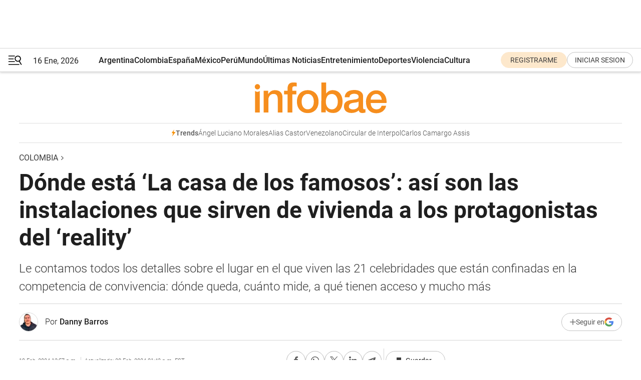

--- FILE ---
content_type: text/html; charset=utf-8
request_url: https://www.infobae.com/colombia/2024/02/19/donde-esta-ubicada-la-casa-de-los-famosos-todo-lo-que-debes-saber-sobre-las-instalaciones-del-reality/
body_size: 48223
content:
<!DOCTYPE html><html lang="es" style="scroll-behavior:smooth"><head><meta charSet="UTF-8"/><meta name="MobileOptimized" content="width"/><meta name="HandheldFriendly" content="true"/><meta name="apple-mobile-web-app-capable" content="yes"/><meta name="apple-mobile-web-app-status-bar-style" content="blank-translucent"/><title>Dónde está ‘La casa de los famosos’: así son las instalaciones que sirven de vivienda a los protagonistas del ‘reality’ - Infobae</title><meta name="title" content="Dónde está ‘La casa de los famosos’: así son las instalaciones que sirven de vivienda a los protagonistas del ‘reality’ - Infobae"/><meta name="description" content="Le contamos todos los detalles sobre el lugar en el que viven las 21 celebridades que están confinadas en la competencia de convivencia: dónde queda, cuánto mide, a qué tienen acceso y mucho más"/><meta http-equiv="X-UA-Compatible" content="IE=edge,chrome=1"/><link rel="preload" as="font" type="font/woff2" crossorigin="" fetchpriority="high" href="https://www.infobae.com/assets/fonts/roboto-v30-latin-regular.woff2"/><link rel="preload" as="font" type="font/woff2" crossorigin="" fetchpriority="high" href="https://www.infobae.com/assets/fonts/roboto-v30-latin-300.woff2"/><link rel="preload" as="font" type="font/woff2" crossorigin="" fetchpriority="high" href="https://www.infobae.com/assets/fonts/roboto-v30-latin-500.woff2"/><link rel="preload" as="font" type="font/woff2" crossorigin="" fetchpriority="high" href="https://www.infobae.com/assets/fonts/roboto-v30-latin-700.woff2"/><link rel="preload" as="font" type="font/woff2" crossorigin="" fetchpriority="high" href="https://www.infobae.com/assets/fonts/roboto-v30-latin-italic.woff2"/><link rel="preload" as="font" type="font/woff2" crossorigin="" fetchpriority="high" href="https://www.infobae.com/assets/fonts/roboto-v30-latin-300italic.woff2"/><link rel="preload" as="font" type="font/woff2" crossorigin="" fetchpriority="high" href="https://www.infobae.com/assets/fonts/roboto-v30-latin-500italic.woff2"/><link rel="preload" as="font" type="font/woff2" crossorigin="" fetchpriority="high" href="https://www.infobae.com/assets/fonts/roboto-v30-latin-700italic.woff2"/><link rel="preload" href="/pf/resources/dist/infobae/css/main.css?d=3758" as="style"/><link rel="stylesheet" href="/pf/resources/dist/infobae/css/main.css?d=3758" media="screen, print"/><link rel="manifest" crossorigin="use-credentials" href="/pf/resources/manifest.json?d=3758"/><script type="application/javascript" id="polyfill-script">if(!Array.prototype.includes||!(window.Object && window.Object.assign)||!window.Promise||!window.Symbol||!window.fetch){document.write('<script type="application/javascript" src="/pf/dist/engine/polyfill.js?d=3758&mxId=00000000" defer=""><\/script>')}</script><script id="fusion-engine-react-script" type="application/javascript" src="/pf/dist/engine/react.js?d=3758&amp;mxId=00000000" defer=""></script><script id="fusion-engine-combinations-script" type="application/javascript" src="/pf/dist/components/combinations/default.js?d=3758&amp;mxId=00000000" defer=""></script><link rel="preconnect" href="https://sb.scorecardresearch.com/"/><link rel="preconnect" href="https://www.google-analytics.com/"/><link rel="preconnect" href="https://s.go-mpulse.net/"/><link rel="preconnect" href="https://fundingchoicesmessages.google.com/"/><link rel="preconnect" href="https://stats.g.doubleclick.net/"/><link rel="preconnect" href="https://www.googletagservices.com/"/><link id="fusion-template-styles" rel="stylesheet" type="text/css"/><link rel="preload" as="image" href="https://www.infobae.com/assets/images/logos/logo_infobae_naranja.svg"/><script src="/pf/resources/dist/infobae/js/main.js?d=3758" defer=""></script><script src="https://d1bl11pgu3tw3h.cloudfront.net/vendor/comscore/5.2.0/streamsense.min.js?org=infobae" defer=""></script><script src="https://sb.scorecardresearch.com/beacon.js" defer=""></script><script defer="">var _comscore = _comscore || []; _comscore.push({ c1: "2", c2: "8030908", options: { enableFirstPartyCookie: true, bypassUserConsentRequirementFor1PCookie: true } }); (function () { var s = document.createElement("script"), el = document.getElementsByTagName("script")[0]; s.async = true; s.src = "https://sb.scorecardresearch.com/cs/8030908/beacon.js"; el.parentNode.insertBefore(s, el); })();</script><script defer="">try{(function(i,s,o,g,r,a,m){i["GoogleAnalyticsObject"]=r;i[r]=i[r]||function(){(i[r].q=i[r].q||[]).push(arguments)},i[r].l=1*new Date;a=s.createElement(o),m=s.getElementsByTagName(o)[0];a.async=0;a.src=g;m.parentNode.insertBefore(a,m)})(window,document,"script","https://www.google-analytics.com/analytics.js","ga");ga("create","UA-759511-1","auto");ga("send","pageview");}catch(error){console.log("Error al inicializar gaScript:",error);}</script><script src="https://www.googletagmanager.com/gtag/js?id=G-Q2J791G3GV" async=""></script><script defer="">try{window.dataLayer = window.dataLayer || [];function gtag(){dataLayer.push(arguments);}gtag('js', new Date());gtag('config', 'G-Q2J791G3GV');}catch(error){console.log("Error al inicializar gaScript4:",error);}</script><script id="ebx" src="//applets.ebxcdn.com/ebx.js" async=""></script><script async="" src="https://functions.adnami.io/api/macro/adsm.macro.infobae.com.js"></script><script src="https://accounts.google.com/gsi/client" async="" defer=""></script><script>
  !function(e,o,n,i){if(!e){e=e||{},window.permutive=e,e.q=[];var t=function(){return([1e7]+-1e3+-4e3+-8e3+-1e11).replace(/[018]/g,function(e){return(e^(window.crypto||window.msCrypto).getRandomValues(new Uint8Array(1))[0]&15>>e/4).toString(16)})};e.config=i||{},e.config.apiKey=o,e.config.workspaceId=n,e.config.environment=e.config.environment||"production",(window.crypto||window.msCrypto)&&(e.config.viewId=t());for(var g=["addon","identify","track","trigger","query","segment","segments","ready","on","once","user","consent"],r=0;r<g.length;r++){var w=g[r];e[w]=function(o){return function(){var n=Array.prototype.slice.call(arguments,0);e.q.push({functionName:o,arguments:n})}}(w)}}}(window.permutive,"0cd2c32e-1a14-4e1f-96f0-a022c497b9cb","aa463839-b614-4c77-b5e9-6cdf10e1960c",{"consentRequired": true});
    window.googletag=window.googletag||{},window.googletag.cmd=window.googletag.cmd||[],window.googletag.cmd.push(function(){if(0===window.googletag.pubads().getTargeting("permutive").length){var e=window.localStorage.getItem("_pdfps");window.googletag.pubads().setTargeting("permutive",e?JSON.parse(e):[]);var o=window.localStorage.getItem("permutive-id");o&&(window.googletag.pubads().setTargeting("puid",o),window.googletag.pubads().setTargeting("ptime",Date.now().toString())),window.permutive.config.viewId&&window.googletag.pubads().setTargeting("prmtvvid",window.permutive.config.viewId),window.permutive.config.workspaceId&&window.googletag.pubads().setTargeting("prmtvwid",window.permutive.config.workspaceId)}});
    </script><script async="" src="https://a564e303-c351-48a1-b5d1-38585e343734.edge.permutive.app/aa463839-b614-4c77-b5e9-6cdf10e1960c-web.js"></script><script defer="">try{function classThemeChange(){const e=window.localStorage.getItem("theme"),a=document.querySelector("html");a.classList.contains("dark")||"dark"!==e||a.classList.add("dark"),a.classList.contains("dark")&&""===e&&a.classList.remove("dark")}window.addEventListener("themeChange",classThemeChange),classThemeChange();}catch(error){console.log("Error al inicializar themeJS:", error);}</script><script>try{(function(w,d,s,l,i){w[l]=w[l]||[];w[l].push({'gtm.start': new Date().getTime(),event:'gtm.js'});var f=d.getElementsByTagName(s)[0], j=d.createElement(s),dl=l!='dataLayer'?'&l='+l:'';j.async=true;j.src= 'https://www.googletagmanager.com/gtm.js?id='+i+dl;f.parentNode.insertBefore(j,f); })(window,document,'script','dataLayer','GTM-KTGQDC9');}catch(error){console.log("Error al inicializar gtmScript:",error);}</script><script>
  "undefined"!=typeof window&&(window.googlefc=window.googlefc||{},window.googlefc.callbackQueue=window.googlefc.callbackQueue||[],window.googlefc.callbackQueue.push({CONSENT_DATA_READY(){__tcfapi("addEventListener",2.2,(e,o)=>{if(o){console.log("Success getting consent data");let t=JSON.parse(localStorage.getItem("permutive-consent"));if(e?.gdprApplies){if(console.log("Country applies GDPR"),e?.eventStatus==="useractioncomplete"){console.log("First time modal");let n=e.purpose.consents["1"];n?(console.log("Consent accepted"),window.permutive.consent({opt_in:!0,token:"123"})):(console.log("Consent refused"),window.permutive.consent({opt_in:!1}))}else console.log("Consent already granted, skipping.")}else t?.opt_in?console.log("Consent already accepted for non-GDPR country, skipping."):(console.log("No previous consent found; automatically accepting consent."),window.permutive.consent({opt_in:!0,token:"123"}))}else console.error("Error getting consent data")})}}));
  </script><script defer="">try{!function(f,b,e,v,n,t,s) {if(f.fbq)return;n=f.fbq=function(){n.callMethod? n.callMethod.apply(n,arguments):n.queue.push(arguments)}; if(!f._fbq)f._fbq=n;n.push=n;n.loaded=!0;n.version='2.0'; n.queue=[];t=b.createElement(e);t.async=!0; t.src=v;s=b.getElementsByTagName(e)[0]; s.parentNode.insertBefore(t,s)}(window, document,'script', 'https://connect.facebook.net/en_US/fbevents.js'); fbq('init', '336383993555320'); fbq('track', 'PageView'); fbq('track', 'ViewContent');}catch(error){console.log("Error al inicializar facebookPixelRawCodeScript:",error);}</script><script src="https://cdn.onesignal.com/sdks/web/v16/OneSignalSDK.page.js" defer=""></script><script>const getCountry=(timeZone)=>{switch(timeZone){case 'America/Argentina/Buenos_Aires':case 'America/Argentina/Catamarca':case 'America/Argentina/ComodRivadavia':case 'America/Argentina/Cordoba':case 'America/Argentina/Jujuy':case 'America/Argentina/La_Rioja':case 'America/Argentina/Mendoza':case 'America/Argentina/Rio_Gallegos':case 'America/Argentina/Salta':case 'America/Argentina/San_Juan':case 'America/Argentina/San_Luis':case 'America/Argentina/Tucuman':case 'America/Argentina/Ushuaia':case 'America/Buenos_Aires':case 'America/Catamarca':case 'America/Cordoba':case 'America/Jujuy':case 'America/Mendoza':case 'America/Rosario':return'Argentina';case 'America/Bahia_Banderas':case 'America/Cancun':case 'America/Chihuahua':case 'America/Ciudad_Juarez':case 'America/Ensenada':case 'America/Hermosillo':case 'America/Matamoros':case 'America/Mazatlan':case 'America/Merida':case 'America/Mexico_City':case 'America/Monterrey':case 'America/Ojinaga':case 'America/Santa_Isabel':case 'America/Tijuana':case 'Mexico/BajaNorte':case 'Mexico/BajaSur':case 'Mexico/General':return'México';case 'Africa/Ceuta':case 'Atlantic/Canary':case 'Europe/Madrid':return'España';case 'America/Lima':return'Perú';case 'America/Bogota':return'Colombia';default:return'Otros'}};const country=getCountry(Intl.DateTimeFormat().resolvedOptions().timeZone);const getActionMessage=()=>{if(country==='Argentina'){return'Suscribite a nuestras notificaciones para recibir las últimas noticias de Argentina.'}
          if(country==='Otros'){return'Suscríbete a nuestras notificaciones para recibir las últimas noticias de todos los países.'}
          return'Suscríbete a nuestras notificaciones para recibir las últimas noticias de '+country+'.'};window.OneSignalDeferred=window.OneSignalDeferred||[];window.OneSignalDeferred.push(async(OneSignal)=>{await OneSignal.init({appId:'bef19c97-ed8d-479f-a038-e9d3da77d4c9',safari_web_id:'web.onesignal.auto.364542e4-0165-4e49-b6eb-0136f3f4eaa9',notifyButton:{enable:!1},allowLocalhostAsSecureOrigin:!0,serviceWorkerParam:{scope:'/'},serviceWorkerPath:'OneSignalSDKWorker.js',promptOptions:{slidedown:{prompts:[{type:'push',autoPrompt:!0,text:{actionMessage:getActionMessage(),acceptButton:'Suscribirse',cancelButton:'Después'},},],},},welcomeNotification:{title:'¡Bienvenido!',message:'Gracias por suscribirte a las notificaciones',url:'https://www.infobae.com/',},});OneSignal.User.addTag('region',country)})</script><link rel="dns-prefetch" href="https://sb.scorecardresearch.com/"/><link rel="dns-prefetch" href="https://www.google-analytics.com/"/><link rel="dns-prefetch" href="https://s.go-mpulse.net/"/><link rel="dns-prefetch" href="https://fundingchoicesmessages.google.com/"/><link rel="dns-prefetch" href="https://stats.g.doubleclick.net/"/><link rel="dns-prefetch" href="https://www.googletagservices.com/"/><meta name="viewport" content="width=device-width, initial-scale=1.0, user-scalable=yes, minimum-scale=0.5, maximum-scale=2.0"/><meta name="google-site-verification" content="DqMfuNB2bg-Ou_FEVXxZuzmDpPJ1ZVmOQVvwfJACGmM"/><link rel="canonical" href="https://www.infobae.com/colombia/2024/02/19/donde-esta-ubicada-la-casa-de-los-famosos-todo-lo-que-debes-saber-sobre-las-instalaciones-del-reality/"/><link rel="amphtml" href="https://www.infobae.com/colombia/2024/02/19/donde-esta-ubicada-la-casa-de-los-famosos-todo-lo-que-debes-saber-sobre-las-instalaciones-del-reality/?outputType=amp-type"/><meta property="keywords" content="La casa de los famosos,Reality,Colombia-Entretenimiento,Naren Daryanani,Colombia-Noticias"/><meta name="robots" content="index, follow"/><meta name="googlebot" content="index, follow"/><meta name="robots" content="max-image-preview:large"/><meta name="distribution" content="global"/><meta name="rating" content="general"/><meta name="language" content="es_ES"/><link rel="alternate" type="application/rss+xml" title="RSS de Colombia - Infobae" href="https://www.infobae.com/arc/outboundfeeds/rss/category/colombia/"/><meta name="news_keywords" content="La casa de los famosos,Reality,Colombia-Entretenimiento,Naren Daryanani,Colombia-Noticias"/><meta property="article:section" content="Colombia"/><meta property="article:published_time" content="2024-02-19T17:57:42.267Z"/><meta property="article:modified_time" content="2024-02-20T18:42:43.372Z"/><meta property="last_updated_date" content="2024-02-20T18:42:43.372Z"/><meta property="article:author" content="https://www.infobae.com/autor/danny-barros/"/><meta property="article:tag" content="La casa de los famosos"/><meta property="article:tag" content="Reality"/><meta property="article:tag" content="Colombia-Entretenimiento"/><meta property="article:tag" content="Naren Daryanani"/><meta property="article:tag" content="Colombia-Noticias"/><meta property="article:opinion" content="false"/><meta name="twitter:card" content="summary_large_image"/><meta name="twitter:creator" content="@infobae"/><meta name="twitter:description" content="Le contamos todos los detalles sobre el lugar en el que viven las 21 celebridades que están confinadas en la competencia de convivencia: dónde queda, cuánto mide, a qué tienen acceso y mucho más"/><meta name="twitter:image" content="https://www.infobae.com/resizer/v2/Z6ZZ4TURONCHXMYA5Z4QGM4KE4.jpg?auth=3fd6ddd6a9ce1ad0fa743041135661b25fdd16bb2ddb7d89fb08d615df71cf90&amp;smart=true&amp;width=1024&amp;height=512&amp;quality=85"/><meta name="twitter:site" content="@infobae"/><meta name="twitter:title" content="Dónde está ‘La casa de los famosos’: así son las instalaciones que sirven de vivienda a los protagonistas del ‘reality’"/><meta property="twitter:domain" content="infobae.com"/><meta property="twitter:url" content="https://www.infobae.com/colombia/2024/02/19/donde-esta-ubicada-la-casa-de-los-famosos-todo-lo-que-debes-saber-sobre-las-instalaciones-del-reality/"/><meta property="og:title" content="Dónde está ‘La casa de los famosos’: así son las instalaciones que sirven de vivienda a los protagonistas del ‘reality’"/><meta property="og:description" content="Le contamos todos los detalles sobre el lugar en el que viven las 21 celebridades que están confinadas en la competencia de convivencia: dónde queda, cuánto mide, a qué tienen acceso y mucho más"/><meta property="og:url" content="https://www.infobae.com/colombia/2024/02/19/donde-esta-ubicada-la-casa-de-los-famosos-todo-lo-que-debes-saber-sobre-las-instalaciones-del-reality/"/><meta property="og:type" content="article"/><meta property="og:site_name" content="infobae"/><meta property="og:locale" content="es_LA"/><meta property="og:image" itemProp="image" content="https://www.infobae.com/resizer/v2/Z6ZZ4TURONCHXMYA5Z4QGM4KE4.jpg?auth=3fd6ddd6a9ce1ad0fa743041135661b25fdd16bb2ddb7d89fb08d615df71cf90&amp;smart=true&amp;width=1200&amp;height=630&amp;quality=85"/><meta property="og:image:width" content="1200"/><meta property="og:image:height" content="630"/><meta property="fb:app_id" content="907935373302455"/><meta property="fb:pages" content="34839376970"/><meta property="fb:pages" content="436205896728888"/><meta property="fb:pages" content="142361755806396"/><meta name="isDFP" content="true"/><meta name="dfpPageType" content="nota"/><meta name="dfp_path" content="infobae/colombia"/><meta property="article:publisher" content="https://www.facebook.com/infobae"/><script type="application/ld+json">{"@context":"https://schema.org","@type":"NewsMediaOrganization","name":"Infobae","description":"El sitio de noticias en español más leído en el mundo. Con redacciones en Ciudad de México, Madrid, Bogotá, Lima y Buenos Aires; y corresponsales en las principales ciudades del mundo.","email":"contacto@infobae.com","url":"https://www.infobae.com","sameAs":["https://www.facebook.com/Infobae/","https://www.youtube.com/@Infobae","https://x.com/infobae","https://es.wikipedia.org/wiki/Infobae","https://whatsapp.com/channel/0029Va4oNEALikgEL4Y8mb2K"],"logo":{"@type":"ImageObject","url":"https://www.infobae.com/resizer/v2/NCYGYV4JW5CQHKEULJMKQU6MZU.png?auth=31eb621d6ad5fda030d6c893a4efe3120a76cc8178216c9c9a07fd3dd89a360f&width=255&height=60&quality=90","height":60,"width":255}}</script><script type="application/ld+json">{"@context":"https://schema.org","@type":"BreadcrumbList","itemListElement":[{"@type":"ListItem","position":1,"item":{"@id":"https://infobae.com","name":"Infobae"}},{"@type":"ListItem","position":2,"item":{"@id":"https://infobae.com/colombia","name":"Colombia"}}]}</script><script type="application/ld+json">{"@context":"https://schema.org","@type":"NewsArticle","headline":"Dónde está ‘La casa de los famosos’: así son las instalaciones que sirven de vivienda a los protagonistas del ‘reality’","description":"Le contamos todos los detalles sobre el lugar en el que viven las 21 celebridades que están confinadas en la competencia de convivencia: dónde queda, cuánto mide, a qué tienen acceso y mucho más","articleBody":"La casa de los famosos Colombia es tendencia en el país por su novedoso formato en que el se permite que los espectadores tengan completo acceso y sin restricciones a lo que ocurre en el interior de las instalaciones, sin edición ni censura, loas 24 horas de los siete días de la semana. Sin embargo, el público siempre va querer saber más y una de sus mayores dudas es dónde está ubicada la residencia en la que viven los 21 participantes que quedan en el juego, luego de que Naren Daryanani se convirtiera en el primer eliminado por votación de los televidentes. Ahora puede seguirnos en WhatsApp Channel. Se necesitaron más de trescientos trabajadores y cuatro meses para construir los dos mil metros cuadros que alojan a los famosos en la que por varios meses será su hogar, pero en la que tendrán varias limitaciones, entre las que se encuentra la principal de todas: estar completamente incomunicados. Muchos seguidores del programa se preguntan sobre la ubicación exacta de la residencia en la que transcurre el reality, pero esa casa, como tal, no existe, pues fue diseñada y construida dentro de las instalaciones del Canal RCN, en la ciudad de Bogotá. Para ser precisos en el mismo estudio en el que tuvo lugar el reality Protagonistas de novela, pues de hecho, La casa de los famosos Colombia cuenta con una distribución similar. Infobae Colombia visitó y recorrió por dentro los diferentes espacios que fueron pensados como zonas comunes, ya que allí la privacidad no existe. Los cuartos, baños, cocina y áreas de esparcimiento está completamente dotadas con diferentes tipos de cámaras para hacer completo seguimiento a los habitantes. Los espejos y ventanas que el público ve en la transmisión son en realidad vidrios reflectivos a través de los cuales los camarógrafos hacen planos detalle de los que ocurre durante las 24 horas del día, incluyendo la noche, pues en la oscuridad también son registrados con el modo infrarrojo. Los participantes no tienen acceso a exteriores, aunque si cuentan con jacuzzi y terraza para tomar el sol a través de un techo transparente. La casa como tal no cuenta con fachada, pues la idea es que ellos permanezcan todo el tiempo encerrados y aislados todo el tiempo. Sobre La casa de los famosos Este reality no solo se centra en la convivencia, sino que también los pone a prueba en diferentes competencias. Cada semana está estructurada para maximizar la interacción y el desarrollo de los participantes por medio de actividades como: ¿Cómo votar en La casa de los famosos? Los espectadores tendrán a su disposición dos métodos principales para votar: la utilización de un código QR mostrado en las transmisiones de Canal RCN y Vix+, y en el portal web de la producción. Al ingresar al sitio, deberá seguir las indicaciones y así seleccionar a su participante favorito para asegurar una semana más en la casa. En el sitio web del reality también podrá encontrar contenido de interés sobre cada una de las celebridades. Además, los suscriptores de Vix Premium gozarán de la ventaja de contar con hasta nueve votos, ampliando así su influencia en el desarrollo de la competencia. Para usar este método, solo debe elegir a su participante favorito y dar clic en el botón que dice ‘Seguir votando’.","url":"https://www.infobae.com/colombia/2024/02/19/donde-esta-ubicada-la-casa-de-los-famosos-todo-lo-que-debes-saber-sobre-las-instalaciones-del-reality/","dateCreated":"2024-02-19T17:22:57Z","dateModified":"2024-02-20T18:42:43Z","datePublished":"2024-02-19T17:57:42Z","mainEntityOfPage":{"@type":"WebPage","@id":"https://www.infobae.com/colombia/2024/02/19/donde-esta-ubicada-la-casa-de-los-famosos-todo-lo-que-debes-saber-sobre-las-instalaciones-del-reality/"},"articleSection":"Colombia","creator":{"@type":"Person","name":"Danny Barros","url":"https://www.infobae.com/autor/danny-barros/"},"keywords":"La casa de los famosos,Reality,Colombia-Entretenimiento,Naren Daryanani,Colombia-Noticias","isAccessibleForFree":true,"copyrightYear":2024,"copyrightHolder":{"@type":"Organization","name":"Infobae","url":"https://www.infobae.com"},"inLanguage":"es-CO","contentLocation":{"@type":"Place","name":"Colombia"},"publisher":{"@type":"Organization","name":"infobae","logo":{"@type":"ImageObject","url":"https://www.infobae.com/resizer/v2/NCYGYV4JW5CQHKEULJMKQU6MZU.png?auth=31eb621d6ad5fda030d6c893a4efe3120a76cc8178216c9c9a07fd3dd89a360f&width=255&height=60&quality=90","height":60,"width":255}},"author":{"@type":"Person","name":"Danny Barros","url":"https://www.infobae.com/autor/danny-barros/"},"image":[{"@type":"ImageObject","url":"https://www.infobae.com/resizer/v2/Z6ZZ4TURONCHXMYA5Z4QGM4KE4.jpg?auth=3fd6ddd6a9ce1ad0fa743041135661b25fdd16bb2ddb7d89fb08d615df71cf90&smart=true&width=1200&height=675&quality=85","width":1200,"height":675},{"@type":"ImageObject","url":"https://www.infobae.com/resizer/v2/Z6ZZ4TURONCHXMYA5Z4QGM4KE4.jpg?auth=3fd6ddd6a9ce1ad0fa743041135661b25fdd16bb2ddb7d89fb08d615df71cf90&smart=true&width=1200&height=900&quality=85","width":1200,"height":900},{"@type":"ImageObject","url":"https://www.infobae.com/resizer/v2/Z6ZZ4TURONCHXMYA5Z4QGM4KE4.jpg?auth=3fd6ddd6a9ce1ad0fa743041135661b25fdd16bb2ddb7d89fb08d615df71cf90&smart=true&width=1200&height=1200&quality=85","width":1200,"height":1200}]}</script><link rel="shortcut icon" type="image/x-icon" href="/pf/resources/favicon/favicon-32x32.png?d=3758"/><link rel="icon" sizes="16x16" type="image/png" href="/pf/resources/favicon/favicon-16x16.png?d=3758"/><link rel="icon" type="image/png" sizes="32x32" href="/pf/resources/favicon/favicon-32x32.png?d=3758"/><link rel="apple-touch-icon" href="/pf/resources/favicon/apple-touch-icon.png?d=3758"/><link rel="apple-touch-icon-precomposed" href="/pf/resources/favicon/apple-touch-icon-precomposed.png?d=3758"/><link rel="apple-touch-icon-120x120" href="/pf/resources/favicon/apple-touch-icon-120x120.png?d=3758"/><link rel="apple-touch-icon-120x120-precomposed" href="/pf/resources/favicon/apple-touch-icon-120x120-precomposed.png?d=3758"/><link rel="apple-touch-icon-152x152" href="/pf/resources/favicon/apple-touch-icon-152x152.png?d=3758"/><link rel="apple-touch-icon-152x152-precomposed" href="/pf/resources/favicon/apple-touch-icon-152x152-precomposed.png?d=3758"/><link rel="shortcut icon" sizes="192x192" href="/pf/resources/favicon/android-chrome-192x192.png?d=3758"/><link rel="shortcut icon" sizes="512x512" href="/pf/resources/favicon/android-chrome-512x512.png?d=3758"/><script async="" src="https://www.google.com/adsense/search/ads.js"></script><script>
        (function(g,o){
          g[o] = g[o] || function () {
            (g[o]['q'] = g[o]['q'] || []).push(arguments)
          }, g[o]['t'] = 1 * new Date
        })(window,'_googCsa');
      </script>
<script>(window.BOOMR_mq=window.BOOMR_mq||[]).push(["addVar",{"rua.upush":"false","rua.cpush":"true","rua.upre":"false","rua.cpre":"true","rua.uprl":"false","rua.cprl":"false","rua.cprf":"false","rua.trans":"SJ-66aa8594-5883-46f3-8bc2-78200e3e9b90","rua.cook":"false","rua.ims":"false","rua.ufprl":"false","rua.cfprl":"true","rua.isuxp":"false","rua.texp":"norulematch","rua.ceh":"false","rua.ueh":"false","rua.ieh.st":"0"}]);</script>
                              <script>!function(e){var n="https://s.go-mpulse.net/boomerang/";if("False"=="True")e.BOOMR_config=e.BOOMR_config||{},e.BOOMR_config.PageParams=e.BOOMR_config.PageParams||{},e.BOOMR_config.PageParams.pci=!0,n="https://s2.go-mpulse.net/boomerang/";if(window.BOOMR_API_key="C7HNE-7B57D-WM7L2-K2VFG-FX3EW",function(){function e(){if(!o){var e=document.createElement("script");e.id="boomr-scr-as",e.src=window.BOOMR.url,e.async=!0,i.parentNode.appendChild(e),o=!0}}function t(e){o=!0;var n,t,a,r,d=document,O=window;if(window.BOOMR.snippetMethod=e?"if":"i",t=function(e,n){var t=d.createElement("script");t.id=n||"boomr-if-as",t.src=window.BOOMR.url,BOOMR_lstart=(new Date).getTime(),e=e||d.body,e.appendChild(t)},!window.addEventListener&&window.attachEvent&&navigator.userAgent.match(/MSIE [67]\./))return window.BOOMR.snippetMethod="s",void t(i.parentNode,"boomr-async");a=document.createElement("IFRAME"),a.src="about:blank",a.title="",a.role="presentation",a.loading="eager",r=(a.frameElement||a).style,r.width=0,r.height=0,r.border=0,r.display="none",i.parentNode.appendChild(a);try{O=a.contentWindow,d=O.document.open()}catch(_){n=document.domain,a.src="javascript:var d=document.open();d.domain='"+n+"';void(0);",O=a.contentWindow,d=O.document.open()}if(n)d._boomrl=function(){this.domain=n,t()},d.write("<bo"+"dy onload='document._boomrl();'>");else if(O._boomrl=function(){t()},O.addEventListener)O.addEventListener("load",O._boomrl,!1);else if(O.attachEvent)O.attachEvent("onload",O._boomrl);d.close()}function a(e){window.BOOMR_onload=e&&e.timeStamp||(new Date).getTime()}if(!window.BOOMR||!window.BOOMR.version&&!window.BOOMR.snippetExecuted){window.BOOMR=window.BOOMR||{},window.BOOMR.snippetStart=(new Date).getTime(),window.BOOMR.snippetExecuted=!0,window.BOOMR.snippetVersion=12,window.BOOMR.url=n+"C7HNE-7B57D-WM7L2-K2VFG-FX3EW";var i=document.currentScript||document.getElementsByTagName("script")[0],o=!1,r=document.createElement("link");if(r.relList&&"function"==typeof r.relList.supports&&r.relList.supports("preload")&&"as"in r)window.BOOMR.snippetMethod="p",r.href=window.BOOMR.url,r.rel="preload",r.as="script",r.addEventListener("load",e),r.addEventListener("error",function(){t(!0)}),setTimeout(function(){if(!o)t(!0)},3e3),BOOMR_lstart=(new Date).getTime(),i.parentNode.appendChild(r);else t(!1);if(window.addEventListener)window.addEventListener("load",a,!1);else if(window.attachEvent)window.attachEvent("onload",a)}}(),"".length>0)if(e&&"performance"in e&&e.performance&&"function"==typeof e.performance.setResourceTimingBufferSize)e.performance.setResourceTimingBufferSize();!function(){if(BOOMR=e.BOOMR||{},BOOMR.plugins=BOOMR.plugins||{},!BOOMR.plugins.AK){var n="true"=="true"?1:0,t="",a="clpksuixfylru2lklcjq-f-e1c2428f3-clientnsv4-s.akamaihd.net",i="false"=="true"?2:1,o={"ak.v":"39","ak.cp":"619111","ak.ai":parseInt("650669",10),"ak.ol":"0","ak.cr":8,"ak.ipv":4,"ak.proto":"h2","ak.rid":"4e1cac0","ak.r":48707,"ak.a2":n,"ak.m":"dscr","ak.n":"ff","ak.bpcip":"18.222.169.0","ak.cport":38786,"ak.gh":"23.46.51.218","ak.quicv":"","ak.tlsv":"tls1.3","ak.0rtt":"","ak.0rtt.ed":"","ak.csrc":"-","ak.acc":"","ak.t":"1768577171","ak.ak":"hOBiQwZUYzCg5VSAfCLimQ==cOlDMVHVuoGiNsGYGJx6C5JYw9PSYfkFcd2gu75usULis4G8U6+NJoak0ySXnhlCs25a4Yjg0oIZUiRntRkg/6eehdZIthfTy7T7qrPgDxSFn1bVKilVKQVDsFdtAOpOlGtryGdndGeT0BNTDob3t5UcNwwOnRVQvLMbLGs/5GCFjs6N6Snp/sDBs/iRb2h2YccSxm0SYe/A92TjgCEWeDfNlP59yOrhckE/HKXaODC41Tsu6Wh5VIPJS0HLqwhBEi825m87Kc7tk/OAmGV/3i+lXkufyXyxQM1jdPE3z1p1uXFWc9UIHesRSf9lQEpT2IciNOZZAXSz8Sk5krg5eCm9yWmAfKqbTYWVVhE0nX1MT0qLAA4LtxRdXrBFMFFCgq7ozZ62FcSX8IBP1/cH9uoyxmcbtEHhq4ANsChTaUg=","ak.pv":"135","ak.dpoabenc":"","ak.tf":i};if(""!==t)o["ak.ruds"]=t;var r={i:!1,av:function(n){var t="http.initiator";if(n&&(!n[t]||"spa_hard"===n[t]))o["ak.feo"]=void 0!==e.aFeoApplied?1:0,BOOMR.addVar(o)},rv:function(){var e=["ak.bpcip","ak.cport","ak.cr","ak.csrc","ak.gh","ak.ipv","ak.m","ak.n","ak.ol","ak.proto","ak.quicv","ak.tlsv","ak.0rtt","ak.0rtt.ed","ak.r","ak.acc","ak.t","ak.tf"];BOOMR.removeVar(e)}};BOOMR.plugins.AK={akVars:o,akDNSPreFetchDomain:a,init:function(){if(!r.i){var e=BOOMR.subscribe;e("before_beacon",r.av,null,null),e("onbeacon",r.rv,null,null),r.i=!0}return this},is_complete:function(){return!0}}}}()}(window);</script></head><body class="nd-body"><noscript><img src="https://sb.scorecardresearch.com/p?c1=2&amp;c2=8030908&amp;cv=4.4.0&amp;cj=1"/></noscript><noscript><iframe src="https://www.googletagmanager.com/ns.html?id=GTM-KTGQDC9" height="0" width="0" style="display:none;visibility:hidden"></iframe></noscript><noscript><img height="1" width="1" style="display:none" src="https://www.facebook.com/tr?id=336383993555320&ev=PageView&noscript=1"/></noscript><div id="fusion-app" class="fusion-app | infobae grid"><div class="article-right-rail-centered "><div class="article-right-rail-centered-layout "><nav><div class="interstitial_800x600 ad-wrapper"><div id="infobae_colombia_nota_interstitial_800x600" class="ad-interstitial-bg hide"></div><div class="dfpAd ad-interstitial"><button id="infobae_colombia_nota_interstitial_800x600_close" aria-label="infobae_colombia_nota_interstitial_800x600" class="close_ad hide"><i class="close"></i></button><div id="infobae/colombia/nota/interstitial_800x600" class="infobae/colombia/nota/interstitial_800x600 arcad"></div></div></div><div style="position:relative"><div class="masthead-navbar " id="mastheadnavbar"><div class="site-header" id="siteheader"><div class="sticky-navbar-ad-container"><div class="top_banner_970x80 ad-wrapper"><div class="dfpAd ad-top-banner"><div id="infobae/colombia/nota/top_banner_970x80" class="infobae/colombia/nota/top_banner_970x80 arcad"></div></div></div></div><div class="sectionnav-container"><span aria-label="Menu" class="hamburger hamburger-wrapper close" role="button" tabindex="-1"><svg viewBox="0 0 28 20" id="hamburger-icon" xmlns="http://www.w3.org/2000/svg" class="hamburger-icon" data-name="hamburger-icon" fill=""><path d="M27.8061 18.2936L23.9009 11.7199C26.6545 9.62581 27.2345 5.75713 25.1799 2.96266C23.0598 0.111715 18.9446 -0.552677 15.9985 1.50445C14.5751 2.49996 13.6279 3.97419 13.3517 5.66252C13.0628 7.34757 13.4737 9.04405 14.498 10.4274C16.2587 12.8169 19.499 13.7133 22.2858 12.6261L26.1944 19.1875C26.3514 19.4517 26.5513 19.6089 26.7784 19.668C26.9927 19.7238 27.2342 19.6816 27.4707 19.5593C28.2062 19.1465 28.0218 18.6387 27.8221 18.2846L27.8061 18.2936ZM24.3917 7.88058C24.0673 9.0572 23.2806 10.0477 22.1932 10.6578C21.1218 11.259 19.8172 11.4316 18.6191 11.1196C16.1094 10.466 14.6138 7.94849 15.2862 5.50947C15.9587 3.07045 18.5492 1.61694 21.0589 2.27047C23.5686 2.92401 25.0642 5.44156 24.3917 7.88058Z" fill=""></path><path d="M0 1.129C0 0.675362 0.371315 0.307617 0.829355 0.307617H12.9866C13.4446 0.307617 13.8159 0.675362 13.8159 1.129C13.8159 1.58264 13.4446 1.95038 12.9866 1.95038H0.829355C0.371315 1.95038 0 1.58264 0 1.129ZM0 7.04295C0 6.58931 0.371315 6.22157 0.829355 6.22157H10.5951C11.0531 6.22157 11.4245 6.58931 11.4245 7.04295C11.4245 7.49659 11.0531 7.86433 10.5951 7.86433H0.829355C0.371315 7.86433 0 7.49659 0 7.04295ZM0 12.9569C0 12.5033 0.371315 12.1355 0.829355 12.1355H12.9866C13.4446 12.1355 13.8159 12.5033 13.8159 12.9569C13.8159 13.4105 13.4446 13.7783 12.9866 13.7783H0.829355C0.371315 13.7783 0 13.4105 0 12.9569ZM0 18.8709C0 18.4172 0.371315 18.0495 0.829355 18.0495H22.4792C22.9372 18.0495 23.3086 18.4172 23.3086 18.8709C23.3086 19.3245 22.9372 19.6922 22.4792 19.6922H0.829355C0.371315 19.6922 0 19.3245 0 18.8709Z" fill=""></path></svg></span><a aria-label="infobae" class="site-logo" href="https://www.infobae.com/"><span class="site-logo"><img alt="Infobae" class="logo-image" height="25px" src="https://www.infobae.com/assets/images/logos/logo_infobae_naranja.svg" width="105px" fetchpriority="high" loading="eager"/></span></a><p class="date-info">16 Ene, 2026</p><div class="login-register-container"></div></div></div><nav class="content side-menu" id="side-menu" style="top:undefinedpx;height:calc(100vh - undefinedpx)"><div class="side-menu-sticky-items"><div class="queryly_searchicon_img"><label for="queryly_toggle" id="queryly-label"><button>Buscar en todo el sitio<svg id="search-icon" data-name="search-icon" xmlns="http://www.w3.org/2000/svg" viewBox="0 0 30 30"><path d="M20.35,17.59a10.43,10.43,0,1,0-3.21,3l7.7,7.65a2.19,2.19,0,1,0, 3.17-3l-.08-.07Zm-8.53.72a6.74,6.74,0,1,1,6.74-6.75,6.74,6.74,0,0,1-6.74,6.75Zm0,0"></path></svg></button></label></div></div><div class="dropdown"><div id="dropdown-item-ctn0" class="dropdown-item-ctn"><a class="item non-bold" href="https://www.infobae.com/?noredirect" rel="noopener noreferrer">Argentina</a></div><div id="dropdown-body0" class="dropdown-body"></div></div><div class="dropdown"><div id="dropdown-item-ctn2" class="dropdown-item-ctn"><a class="item non-bold" href="https://www.infobae.com/colombia/" rel="noopener noreferrer">Colombia</a></div><div id="dropdown-body2" class="dropdown-body"></div></div><div class="dropdown"><div id="dropdown-item-ctn4" class="dropdown-item-ctn"><a class="item non-bold" href="https://www.infobae.com/espana/" rel="noopener noreferrer">España</a></div><div id="dropdown-body4" class="dropdown-body"></div></div><div class="dropdown"><div id="dropdown-item-ctn6" class="dropdown-item-ctn"><a class="item non-bold" href="https://www.infobae.com/mexico/" rel="noopener noreferrer">México</a></div><div id="dropdown-body6" class="dropdown-body"></div></div><div class="dropdown"><div id="dropdown-item-ctn8" class="dropdown-item-ctn"><a class="item non-bold" href="https://www.infobae.com/peru/" rel="noopener noreferrer">Perú</a></div><div id="dropdown-body8" class="dropdown-body"></div></div><div class="dropdown"><div id="dropdown-item-ctn10" class="dropdown-item-ctn"><a class="item" href="https://www.infobae.com/america/" rel="noopener noreferrer">Mundo</a><div aria-label="Menu Item" class="icon-dropdown" role="button" tabindex="-1"><svg id="down-icon0" width="12" height="12" viewBox="0 0 12 8" fill="none" xmlns="http://www.w3.org/2000/svg" class="icon-drop "><path d="M-9.87742e-07 1.167C-9.69427e-07 0.748023 0.335182 0.41284 0.754162 0.41284C0.969636 0.41284 1.17314 0.496636 1.31679 0.652256L5.98541 5.72789L10.654 0.652257C10.9294 0.341015 11.4082 0.293132 11.7314 0.568461C12.0546 0.84379 12.0905 1.32262 11.8152 1.64584C11.8032 1.65781 11.7913 1.68175 11.7793 1.69372L6.54804 7.36789C6.26074 7.67913 5.78191 7.6911 5.47067 7.41577C5.4587 7.4038 5.44673 7.39183 5.42278 7.36789L0.203504 1.68175C0.071824 1.5381 -9.96114e-07 1.35853 -9.87742e-07 1.167Z" fill="#9B9B9B"></path></svg></div></div><div id="dropdown-body10" class="dropdown-body"><a class="dropdown-item" href="https://www.infobae.com/venezuela/"><span class="dropdown-submenu">Venezuela</span></a><a class="dropdown-item" href="https://www.infobae.com/economist/"><span class="dropdown-submenu">The economist</span></a><a class="dropdown-item" href="https://www.infobae.com/wapo/"><span class="dropdown-submenu">The Washington Post</span></a><a class="dropdown-item" href="https://www.infobae.com/america/realeza/"><span class="dropdown-submenu">Realeza</span></a><a class="dropdown-item" href="https://www.infobae.com/america/opinion/"><span class="dropdown-submenu">Opinión</span></a></div></div><div class="dropdown"><div id="dropdown-item-ctn12" class="dropdown-item-ctn"><a class="item non-bold" href="https://www.infobae.com/colombia/ultimas-noticias/" rel="noopener noreferrer">Últimas Noticias</a></div><div id="dropdown-body12" class="dropdown-body"></div></div><div class="dropdown"><div id="dropdown-item-ctn14" class="dropdown-item-ctn"><a class="item non-bold" href="https://www.infobae.com/tag/colombia-entretenimiento/" rel="noopener noreferrer">Entretenimiento</a></div><div id="dropdown-body14" class="dropdown-body"></div></div><div class="dropdown"><div id="dropdown-item-ctn16" class="dropdown-item-ctn"><a class="item non-bold" href="https://www.infobae.com/colombia/deportes/" rel="noopener noreferrer">Deportes</a></div><div id="dropdown-body16" class="dropdown-body"></div></div><div class="dropdown"><div id="dropdown-item-ctn18" class="dropdown-item-ctn"><a class="item non-bold" href="https://www.infobae.com/tag/colombia-violencia/" rel="noopener noreferrer">Violencia</a></div><div id="dropdown-body18" class="dropdown-body"></div></div><div class="dropdown"><div id="dropdown-item-ctn20" class="dropdown-item-ctn"><a class="item non-bold" href="https://www.infobae.com/cultura/" rel="noopener noreferrer">Cultura</a></div><div id="dropdown-body20" class="dropdown-body"></div></div><div class="dropdown"><div id="dropdown-item-ctn22" class="dropdown-item-ctn"><a class="item non-bold" href="https://www.infobae.com/que-puedo-ver/" rel="noopener noreferrer">Qué puedo ver</a></div><div id="dropdown-body22" class="dropdown-body"></div></div><div class="dropdown"><div id="dropdown-item-ctn24" class="dropdown-item-ctn"><a class="item" href="https://www.infobae.com/tendencias/" rel="noopener noreferrer">Tendencias</a><div aria-label="Menu Item" class="icon-dropdown" role="button" tabindex="-1"><svg id="down-icon0" width="12" height="12" viewBox="0 0 12 8" fill="none" xmlns="http://www.w3.org/2000/svg" class="icon-drop "><path d="M-9.87742e-07 1.167C-9.69427e-07 0.748023 0.335182 0.41284 0.754162 0.41284C0.969636 0.41284 1.17314 0.496636 1.31679 0.652256L5.98541 5.72789L10.654 0.652257C10.9294 0.341015 11.4082 0.293132 11.7314 0.568461C12.0546 0.84379 12.0905 1.32262 11.8152 1.64584C11.8032 1.65781 11.7913 1.68175 11.7793 1.69372L6.54804 7.36789C6.26074 7.67913 5.78191 7.6911 5.47067 7.41577C5.4587 7.4038 5.44673 7.39183 5.42278 7.36789L0.203504 1.68175C0.071824 1.5381 -9.96114e-07 1.35853 -9.87742e-07 1.167Z" fill="#9B9B9B"></path></svg></div></div><div id="dropdown-body24" class="dropdown-body"><a class="dropdown-item" href="https://www.infobae.com/tendencias/estar-mejor/"><span class="dropdown-submenu">Estar Mejor</span></a></div></div><div class="dropdown"><div id="dropdown-item-ctn26" class="dropdown-item-ctn"><a class="item non-bold" href="https://www.infobae.com/podcasts/" rel="noopener noreferrer">Podcasts</a></div><div id="dropdown-body26" class="dropdown-body"></div></div><div class="dropdown"><div id="dropdown-item-ctn28" class="dropdown-item-ctn"><a class="item non-bold" href="https://www.infobae.com/malditos-nerds/" rel="noopener noreferrer">Malditos Nerds</a></div><div id="dropdown-body28" class="dropdown-body"></div></div><div class="dropdown"><div id="dropdown-item-ctn30" class="dropdown-item-ctn"><a class="item non-bold" href="https://www.infobae.com/salud/" rel="noopener noreferrer">Salud</a></div><div id="dropdown-body30" class="dropdown-body"></div></div><div class="dropdown"><div id="dropdown-item-ctn32" class="dropdown-item-ctn"><a class="item non-bold" href="https://www.infobae.com/tecno/" rel="noopener noreferrer">Tecno</a></div><div id="dropdown-body32" class="dropdown-body"></div></div><div class="dark-mode-btn "><div class="dark-mode-btn__container "><div class="dark-mode-btn__toggler "><div class="dark-mode-btn__circle "></div><svg class="light-icon" width="12" height="12" viewBox="0 0 12 12" fill="none" xmlns="http://www.w3.org/2000/svg"><path d="M12 6.10608C11.8953 6.34856 11.7107 6.445 11.4462 6.43122C11.2092 6.41745 10.9722 6.43122 10.738 6.42847C10.4762 6.42847 10.2861 6.24385 10.2861 6.00137C10.2861 5.75614 10.4762 5.57703 10.738 5.57428C10.975 5.57428 11.2119 5.5853 11.4462 5.57152C11.7107 5.55499 11.8925 5.65418 12 5.89666V6.11159V6.10608Z" fill="#1F1F1F"></path><path d="M5.89114 12C5.64866 11.8953 5.55222 11.7107 5.566 11.4462C5.57978 11.2092 5.566 10.9722 5.56876 10.738C5.56876 10.4762 5.75337 10.2861 5.99585 10.2861C6.23833 10.2861 6.42295 10.4762 6.42295 10.738C6.42295 10.975 6.41192 11.2119 6.4257 11.4462C6.44223 11.7107 6.34304 11.8925 6.10056 12H5.88563H5.89114Z" fill="#1F1F1F"></path><path d="M5.99859 2.57084C7.89158 2.57084 9.43188 4.11389 9.42636 6.00414C9.42361 7.88887 7.88331 9.42642 5.99859 9.42642C4.10835 9.42642 2.5653 7.88336 2.57081 5.99036C2.57357 4.10563 4.11386 2.56808 5.99859 2.56808V2.57084ZM6.00685 3.42778C4.5878 3.42503 3.43051 4.57681 3.42775 5.99036C3.425 7.40942 4.57678 8.56672 5.99032 8.56947C7.40938 8.57223 8.56666 7.42045 8.56942 6.00414C8.57218 4.58508 7.4204 3.42778 6.0041 3.42503L6.00685 3.42778Z" fill="#1F1F1F"></path><path d="M6.42851 0.856948C6.42851 0.994721 6.42851 1.13249 6.42851 1.27302C6.423 1.52377 6.24114 1.7139 6.00417 1.7139C5.7672 1.7139 5.57708 1.52652 5.57432 1.27853C5.57157 0.997476 5.57157 0.716419 5.57432 0.435362C5.57432 0.184616 5.76445 0 6.00417 0C6.23563 0 6.423 0.187371 6.42851 0.429852C6.43127 0.573135 6.42851 0.716419 6.42851 0.856948Z" fill="#1F1F1F"></path><path d="M0.851433 6.4285C0.713661 6.4285 0.575889 6.4285 0.435361 6.4285C0.18737 6.42299 0 6.23562 0 5.9959C0 5.75617 0.18737 5.57431 0.440872 5.57155C0.716416 5.5688 0.994717 5.57155 1.27026 5.57155C1.52101 5.57155 1.71113 5.75893 1.71389 5.9959C1.71389 6.23838 1.52652 6.42575 1.26475 6.4285C1.12698 6.4285 0.989206 6.4285 0.848678 6.4285H0.851433Z" fill="#1F1F1F"></path><path d="M1.6312 2.11615C1.63671 1.88745 1.71662 1.75519 1.87368 1.67804C2.03074 1.60088 2.19607 1.60915 2.32558 1.72763C2.52672 1.90949 2.71961 2.10238 2.90422 2.30352C3.05301 2.4661 3.03097 2.7196 2.87667 2.87391C2.7196 3.02821 2.46886 3.05025 2.30629 2.90146C2.1079 2.72235 1.92053 2.52947 1.73867 2.33384C1.67805 2.26495 1.65325 2.163 1.63396 2.11891L1.6312 2.11615Z" fill="#1F1F1F"></path><path d="M9.8865 1.63127C10.1152 1.63953 10.2475 1.71944 10.3246 1.8765C10.4018 2.03632 10.388 2.19889 10.2695 2.32564C10.0877 2.52679 9.89477 2.71967 9.69362 2.90153C9.52829 3.05033 9.27755 3.02553 9.12324 2.86847C8.96894 2.71141 8.9524 2.46066 9.1012 2.29809C9.28306 2.10245 9.47319 1.91232 9.66882 1.73322C9.73495 1.6726 9.83966 1.65055 9.8865 1.63127Z" fill="#1F1F1F"></path><path d="M1.63124 9.87282C1.65604 9.82597 1.69186 9.71576 1.7635 9.6386C1.92332 9.4595 2.09691 9.29141 2.27326 9.12609C2.44961 8.95525 2.70587 8.96076 2.87395 9.12609C3.04203 9.29141 3.04754 9.55043 2.8767 9.72678C2.70862 9.90313 2.53503 10.0767 2.35592 10.2476C2.22091 10.3771 2.05558 10.4074 1.88474 10.3302C1.71942 10.2558 1.63675 10.1208 1.62849 9.87557L1.63124 9.87282Z" fill="#1F1F1F"></path><path d="M10.3716 9.89209C10.3605 10.1208 10.2779 10.2531 10.1208 10.3275C9.96099 10.4019 9.80117 10.3881 9.67167 10.2696C9.47603 10.0877 9.28591 9.90036 9.10405 9.70197C8.94974 9.53389 8.97178 9.27763 9.13436 9.12057C9.29142 8.96902 9.54216 8.95248 9.70473 9.10403C9.89762 9.28314 10.085 9.46775 10.2613 9.66339C10.3247 9.73503 10.3495 9.8425 10.3716 9.89209Z" fill="#1F1F1F"></path></svg><svg class="dark-icon" width="12" height="12" viewBox="0 0 12 12" fill="none" xmlns="http://www.w3.org/2000/svg"><path d="M0 5.6173C0.0203122 5.43051 0.0372386 5.24373 0.0643215 5.06034C0.314839 3.37929 1.12056 2.02766 2.4747 1.00545C3.0773 0.550379 3.74422 0.227753 4.46869 0.0205937C4.65488 -0.0337432 4.83769 0.0205937 4.93925 0.17002C5.0442 0.319447 5.04081 0.492646 4.90878 0.659052C4.52624 1.14129 4.25202 1.67447 4.09968 2.27218C3.82885 3.33175 3.90671 4.36075 4.36374 5.3558C4.84785 6.40178 5.62648 7.15571 6.67594 7.61078C7.44104 7.94359 8.24337 8.04887 9.07278 7.93341C9.89881 7.81794 10.6267 7.48852 11.28 6.97232C11.3647 6.9044 11.473 6.83988 11.578 6.8229C11.8589 6.77875 12.0519 7.00628 11.9876 7.28136C11.754 8.25264 11.3241 9.12542 10.6673 9.88274C9.8785 10.7929 8.90352 11.4279 7.74572 11.7506C5.92101 12.26 4.20463 11.9917 2.64059 10.9219C1.29998 10.005 0.470565 8.72808 0.128643 7.13533C0.0744772 6.88742 0.0575511 6.63272 0.0236975 6.38141C0.0169267 6.34066 0.0101555 6.2999 0.0033848 6.25575C0.0033848 6.0452 0.0033848 5.83125 0.0033848 5.62069L0 5.6173ZM3.63589 1.2228C1.77732 2.17709 0.51119 4.33359 0.897122 6.72441C1.28644 9.1424 3.23303 10.9491 5.68742 11.1563C8.04025 11.3566 9.99699 9.95746 10.8399 8.24584C8.6293 9.16617 6.55069 8.9692 4.80045 7.26778C3.04683 5.55956 2.78277 3.48118 3.63927 1.2228H3.63589Z" fill="white"></path>;</svg></div></div></div></nav><nav class="right-panel " id="right-panel" style="height:calc(100vh - undefinedpx)"><div class="right-panel__header"><div class="right-panel__user-data"><div class="right-panel__content-avatar"><div class="user-default-avatar-ctn"><svg class="user-default-avatar" viewBox="0 0 32 32" fill="none" xmlns="http://www.w3.org/2000/svg"><path d="M24.544 27.9848C24.544 26.7713 24.5689 25.6161 24.544 24.4608C24.411 21.9425 22.3996 19.9311 19.8813 19.8064C17.3381 19.7649 14.7948 19.7649 12.2515 19.8064C9.63345 19.8563 7.51406 21.9674 7.44757 24.5855C7.42264 25.5745 7.43926 26.5636 7.43095 27.5443V28.0263C3.00101 24.8764 0.665526 19.5405 1.34706 14.1464C2.36935 6.05951 9.75812 0.32469 17.845 1.34698C23.8292 2.10331 28.7578 6.4252 30.2788 12.2681C31.8496 18.194 29.564 24.4691 24.544 27.9848M15.9833 6.50001C13.1575 6.50832 10.8801 8.80225 10.8885 11.6281C10.8968 14.4539 13.1907 16.7313 16.0165 16.7229C18.8424 16.7146 21.1197 14.4207 21.1114 11.5949C21.1114 11.5949 21.1114 11.5865 21.1114 11.5782C21.0948 8.76069 18.8008 6.4917 15.9833 6.50001" fill="#D5D5D5"></path><circle cx="16" cy="16" r="15.75" stroke="#777777" stroke-width="0.5"></circle></svg></div></div><div class="right-panel__content-info"><span>Bienvenido</span><span>Por favor, ingresa a tu cuenta.</span></div></div><div class="right-panel__auth-buttons"><button aria-label="Registrarme" class="right-panel__auth-buttons-register">REGISTRARME</button><button aria-label="Iniciar sesión" class="right-panel__auth-buttons-login">INICIAR SESIÓN</button></div></div></nav></div></div><div class="width_full" style="height:falsepx"></div></nav><div class="article-right-rail-centered-content"><aside class="article-right-rail-centered-left-span span-rail" data-element="span-rail"><div class="span-section"><div class="megalateral_2_250x600 ad-wrapper ad-desktop"><div class="dfpAd ad-megalateral"><div id="infobae/colombia/nota/megalateral_2_250x600" class="infobae/colombia/nota/megalateral_2_250x600 arcad"></div></div></div></div></aside><div class="article-right-rail-centered-layout-body "><div class="top page-container"><div class="masthead-header"><div class="mhh-new"><div id="fusion-static-enter:static-masthead-header" style="display:none" data-fusion-component="static-masthead-header" data-persistent-entry="true"></div><a aria-label="Logo link" class="mhh-site-logo" href="https://www.infobae.com/" rel="noreferrer noopener"><img alt="Infobae" height="65" loading="eager" src="https://www.infobae.com/assets/images/logos/logo_infobae_naranja.svg" width="280" fetchpriority="high"/></a><div id="fusion-static-exit:static-masthead-header" style="display:none" data-fusion-component="static-masthead-header" data-persistent-exit="true"></div><div class="header_izq_180x70 ad-wrapper ad-desktop"><div class="dfpAd ad-header-masthead-left"><div id="infobae/colombia/nota/header_izq_180x70" class="infobae/colombia/nota/header_izq_180x70 arcad"></div></div></div><div class="header_der_180x70 ad-wrapper ad-desktop"><div class="dfpAd ad-header-masthead-right"><div id="infobae/colombia/nota/header_der_180x70" class="infobae/colombia/nota/header_der_180x70 arcad"></div></div></div></div><div class="ctn-quicklinks"></div></div></div><section class="article-section page-container"><header class="article-header-wrapper"><div class="article-header with-follow-button-ctn"><div class="display_flex justify_space_between article-section-ctn"><div class="display_flex align_items_center"><a aria-label="Colombia" class="display_flex align_items_center article-section-tag" href="/colombia/">Colombia</a><svg class="arrow" fill="none" viewBox="0 0 5 8" xmlns="http://www.w3.org/2000/svg"><path d="M0.519579 8C0.240259 8 0.0168041 7.77654 0.0168041 7.49723C0.0168041 7.35358 0.0726679 7.21791 0.176415 7.12214L3.56017 4.00973L0.176415 0.897311C-0.0310792 0.713758 -0.0630014 0.394536 0.120551 0.179062C0.304104 -0.0364133 0.623326 -0.0603549 0.838801 0.123198C0.846781 0.131178 0.862742 0.139159 0.870723 0.147139L4.6535 3.63464C4.861 3.82617 4.86898 4.14539 4.68543 4.35289C4.67744 4.36087 4.66946 4.36885 4.6535 4.38481L0.862742 7.86433C0.766976 7.95212 0.647267 8 0.519579 8V8Z"></path></svg></div></div><h1 id="donde-esta-&#x27;la-casa-de-los-famosos&#x27;:-asi-son-las-instalaciones-que-sirven-de-vivienda-a-los-protagonistas-del-&#x27;reality&#x27;" class="display-block article-headline text_align_left">Dónde está ‘La casa de los famosos’: así son las instalaciones que sirven de vivienda a los protagonistas del ‘reality’</h1><h2 class="article-subheadline text_align_left">Le contamos todos los detalles sobre el lugar en el que viven las 21 celebridades que están confinadas en la competencia de convivencia: dónde queda, cuánto mide, a qué tienen acceso y mucho más </h2><div class="display_flex align_items_center flex_row byline follow-button-ctn has-author"><div class="display_flex byline-image-ctn"><div class="author-image-header" style="margin-left:0"><div class=""><picture><source srcSet="https://www.infobae.com/resizer/v2/https%3A%2F%2Fauthor-service-images-prod-us-east-1.publishing.aws.arc.pub%2Finfobae%2F618be7e9-25d3-4927-968f-9dee5b0c2943.jpg?auth=b2dcbd7d16baebb46ad76a8c48da53e6d3d6c3ecc0d4ab323bbb3b7bd60de264&amp;smart=true&amp;width=40&amp;height=40&amp;quality=85" media="(min-width: 80px)"/><img alt="Danny Barros" class="global-image byline-author-image" decoding="async" fetchpriority="high" height="1" loading="eager" src="https://www.infobae.com/resizer/v2/https%3A%2F%2Fauthor-service-images-prod-us-east-1.publishing.aws.arc.pub%2Finfobae%2F618be7e9-25d3-4927-968f-9dee5b0c2943.jpg?auth=b2dcbd7d16baebb46ad76a8c48da53e6d3d6c3ecc0d4ab323bbb3b7bd60de264&amp;smart=true&amp;width=40&amp;height=40&amp;quality=85" width="1"/></picture></div></div></div><p class="display_flex authors-name-txt-ctn"><span>Por </span> <a aria-label="Danny Barros" class="author-name" href="/autor/danny-barros/">Danny Barros</a></p><a aria-label="Seguir en Google" class="follow-button display_flex align_items_center" href="https://profile.google.com/cp/CgsvbS8wMTI1aDVmaA" rel="noopener noreferrer" target="_blank" title="Seguir en Google"><svg id="Capa_1" xmlns="http://www.w3.org/2000/svg" viewBox="0 0 9.9 10" width="16" height="16" class="follow-button-icon-more"><g id="Grupo_9508"><g id="Grupo_9506"><path id="Uni\xF3n_6" fill="#707070" d="M4.3,9.3v-3.7H.6c-.36-.03-.63-.34-.6-.7,.03-.32,.28-.57,.6-.6h3.7V.6c.03-.36,.34-.63,.7-.6,.32,.03,.57,.28,.6,.6v3.7h3.7c.36,.03,.63,.34,.6,.7-.03,.32-.28,.57-.6,.6h-3.69v3.7c.03,.36-.24,.67-.6,.7-.36,.03-.67-.24-.7-.6,0-.03,0-.07,0-.1h0Z"></path></g></g></svg><span>Seguir en</span><img alt="Icono de Google para seguir en redes sociales" class="follow-button-icon" height="18" src="https://www.infobae.com/assets/images/icons/IconGoogle.svg" width="18" fetchpriority="high" loading="eager" decoding="async"/></a></div></div></header><article class="article"><div class="sharebar-container display_flex"><div class="share-bar-article-date-container share-bar-article-date-divider"><span class="sharebar-article-date">19 Feb, 2024 12:57 p.m.</span><span class="sharebar-article-date share-bar-article-date-separator">Actualizado: <!-- -->20 Feb, 2024 01:42 p.m. EST</span></div><div class="sharebar-buttons-container display_flex"><div aria-label="Guardar" class="sharebar-buttons button-save" role="button" tabindex="0"><svg width="9" height="12" viewBox="0 0 8 10" fill="none" xmlns="http://www.w3.org/2000/svg" class="saved-icon saved"><path d="M6.64286 0.5V9.31687L4.1116 7.16407L4.11106 7.16361C3.79894 6.89891 3.34392 6.89891 3.03179 7.16361L3.03126 7.16407L0.5 9.31687V0.5H6.64286Z"></path></svg><span class="buttons-save-text">Guardar</span></div><div class="sharebar-buttons-separator"></div><button class="sharemenu-buttons display_flex" aria-label="Compartir en Telegram"><svg width="38" height="38" viewBox="0 0 38 38" fill="none" xmlns="http://www.w3.org/2000/svg"><rect x="0.5" y="0.5" width="37" height="37" rx="18.5" fill="white"></rect><rect x="0.5" y="0.5" width="37" height="37" rx="18.5" stroke="#C2C2C2"></rect><path d="M24.9696 12.5511L10.3405 18.0494C10.0623 18.151 9.92701 18.4484 10.0398 18.7168C10.0999 18.8619 10.2277 18.9779 10.3856 19.0214L14.1068 20.0805L15.4975 24.3312C15.6028 24.6576 15.9636 24.839 16.2944 24.7374C16.3921 24.7084 16.4823 24.6504 16.5575 24.5778L18.482 22.6846L22.2558 25.354C22.6091 25.6006 23.0977 25.5281 23.3533 25.1872C23.421 25.1001 23.4661 24.9986 23.4887 24.897L25.9845 13.3707C26.0672 12.979 25.8116 12.5946 25.4056 12.5148C25.2628 12.4858 25.1124 12.5003 24.9771 12.5511M23.1429 15.1116L16.347 20.9147C16.2793 20.9727 16.2342 21.0525 16.2267 21.1395L15.9636 23.381C15.9636 23.4172 15.926 23.4462 15.8884 23.439C15.8583 23.439 15.8358 23.4172 15.8283 23.3955L14.7533 20.0442C14.7007 19.8919 14.7683 19.7251 14.9111 19.638L22.9399 14.836C23.0226 14.7852 23.1353 14.8142 23.1804 14.894C23.2255 14.9666 23.2105 15.0536 23.1504 15.1116" fill="#555555"></path></svg></button><button class="sharemenu-buttons display_flex" aria-label="Compartir en Linkedin"><svg width="38" height="38" viewBox="0 0 38 38" fill="none" xmlns="http://www.w3.org/2000/svg"><rect x="0.5" y="0.5" width="37" height="37" rx="18.5" fill="white"></rect><rect x="0.5" y="0.5" width="37" height="37" rx="18.5" stroke="#C2C2C2"></rect><path d="M16.5556 27V16.2231H19.963V17.6949C20.0185 17.6368 20.0648 17.5787 20.1111 17.5206C20.8611 16.349 22.2037 15.739 23.537 15.981C25.3889 16.1359 26.8426 17.7046 26.9259 19.6411C26.9722 20.0478 27 20.4641 27 20.8708C27 22.817 27 24.7633 27 26.7095V26.9806H23.5741V26.6805C23.5741 24.8892 23.5741 23.0882 23.5741 21.2969C23.5741 20.8805 23.5278 20.4545 23.4259 20.0478C23.1945 19.1279 22.2963 18.5663 21.4074 18.8084C21.2037 18.8665 21 18.9633 20.8333 19.0989C20.3333 19.4281 20.0185 19.9897 19.9907 20.6094C19.9722 21.1419 19.9722 21.6842 19.9722 22.2167V26.9903H16.5648L16.5556 27ZM11.2222 27V16.2037H11.7407C12.6204 16.2037 13.5 16.2037 14.3796 16.2037C14.5833 16.2037 14.6482 16.2328 14.6482 16.4748V26.9903H11.2222V27ZM11.0093 12.8825C11.0093 11.8465 11.8055 11.0041 12.787 11.0041C12.8426 11.0041 12.8982 11.0041 12.9537 11.0041C13.9445 10.9363 14.7963 11.7206 14.8611 12.7567C14.8611 12.7954 14.8611 12.8438 14.8611 12.8825C14.8426 13.9283 14.0278 14.761 13.0278 14.7416C12.9907 14.7416 12.9537 14.7416 12.9259 14.7416H12.9074C11.9259 14.8191 11.0741 14.0445 11 13.0181C11 12.9697 11 12.931 11 12.8825H11.0093Z" fill="#555555"></path></svg></button><button class="sharemenu-buttons display_flex" aria-label="Compartir en Twitter"><svg width="38" height="38" viewBox="0 0 38 38" fill="none" xmlns="http://www.w3.org/2000/svg"><rect x="0.5" y="0.5" width="37" height="37" rx="18.5" fill="white"></rect><rect x="0.5" y="0.5" width="37" height="37" rx="18.5" stroke="#C2C2C2"></rect><path d="M11.0391 11L17.2165 19.8249L11 27H12.399L17.8415 20.7182L22.2389 27H27L20.475 17.6786L26.2613 11H24.8623L19.85 16.7855L15.8001 11H11.0391ZM13.0965 12.101H15.2838L24.9423 25.8987H22.7551L13.0965 12.101Z" fill="#555555"></path></svg></button><button class="sharemenu-buttons display_flex" aria-label="Compartir en Whatsapp"><svg width="38" height="38" viewBox="0 0 38 38" fill="none" xmlns="http://www.w3.org/2000/svg"><rect x="0.5" y="0.5" width="37" height="37" rx="18.5" fill="white"></rect><rect x="0.5" y="0.5" width="37" height="37" rx="18.5" stroke="#C2C2C2"></rect><path d="M21.2863 19.9439C21.0997 19.8551 20.9664 19.9262 20.8419 20.0861C20.6731 20.3261 20.4687 20.5483 20.2909 20.7794C20.1665 20.9393 20.0243 20.9749 19.8376 20.8949C18.6645 20.4239 17.7757 19.6506 17.1269 18.5841C17.0292 18.4242 17.038 18.2997 17.1536 18.1575C17.3225 17.9531 17.4824 17.7576 17.6157 17.5354C17.678 17.4287 17.7135 17.2599 17.678 17.1532C17.4735 16.6111 17.2425 16.0867 17.0114 15.5535C16.9669 15.4557 16.8781 15.3313 16.7892 15.3224C16.4248 15.2602 16.0426 15.1891 15.7316 15.4912C15.1094 16.0778 14.8784 16.7977 15.0383 17.6243C15.1805 18.3619 15.5983 18.9663 16.0426 19.5618C16.887 20.6638 17.8646 21.6237 19.1622 22.1925C19.7932 22.4769 20.4331 22.7613 21.1441 22.7613C21.2685 22.7613 21.393 22.7613 21.5085 22.7346C22.4506 22.5391 23.1172 22.0058 23.0816 21.0193C23.0816 20.9216 23.0194 20.7794 22.9483 20.7438C22.3973 20.4594 21.8462 20.2017 21.2863 19.9439Z" fill="#555555"></path><path d="M26.9482 17.8724C26.3972 13.4642 22.1401 10.3447 17.7229 11.1179C12.6481 11.9977 9.71521 17.2859 11.6883 21.9963C12.1948 22.6629 12.0615 23.3472 11.8216 24.0849C11.5105 25.027 11.2794 26.0046 11.0039 27C11.1194 26.9733 11.1994 26.9644 11.2794 26.9378C12.5059 26.6178 13.7324 26.3068 14.9411 25.9868C15.1544 25.9335 15.3144 25.9602 15.5099 26.0579C17.1719 26.8667 18.9227 27.0978 20.718 26.7067C24.833 25.7913 27.4548 22.0496 26.9305 17.8902L26.9482 17.8724ZM20.0515 25.4624C18.4784 25.7113 17.003 25.3913 15.6166 24.6003C15.5099 24.5381 15.3411 24.5115 15.2077 24.547C14.4612 24.7248 13.7146 24.9292 12.9147 25.1336C13.1192 24.3693 13.3058 23.6672 13.5102 22.9473C13.5635 22.7606 13.5369 22.6273 13.4391 22.4673C11.0039 18.5479 13.1014 13.5442 17.6163 12.5043C21.2868 11.6511 25.0285 14.1841 25.5884 17.908C26.1395 21.5519 23.6954 24.8936 20.0515 25.4624Z" fill="#555555"></path></svg></button><button class="sharemenu-buttons display_flex" aria-label="Compartir en Facebook"><svg width="38" height="38" viewBox="0 0 38 38" fill="none" xmlns="http://www.w3.org/2000/svg"><rect x="0.5" y="0.5" width="37" height="37" rx="18.5" fill="white"></rect><rect x="0.5" y="0.5" width="37" height="37" rx="18.5" stroke="#C2C2C2"></rect><path d="M17.3544 26.9921V18.9235H15V16.3346H17.3544V16.0805C17.3544 15.3816 17.3291 14.6748 17.3882 13.976C17.3882 12.8642 18.0633 11.8556 19.1266 11.3712C19.5232 11.1965 19.9452 11.0853 20.3755 11.0376C21.2532 10.9741 22.1308 10.99 23 11.0932V13.4201H22.7722C22.2743 13.4201 21.7848 13.4201 21.2869 13.436C20.73 13.4042 20.2489 13.8013 20.2152 14.3254C20.2152 14.373 20.2152 14.4128 20.2152 14.4604C20.1983 15.0481 20.2152 15.6357 20.2152 16.2234C20.2152 16.2552 20.2152 16.2949 20.2321 16.3267H22.9409C22.8228 17.2082 22.7046 18.0579 22.5865 18.9315H20.2236V27H17.3629L17.3544 26.9921Z" fill="#555555"></path></svg></button></div></div><div class="body-article "><div class="visual__image image-initial-width"><picture><source srcSet="https://www.infobae.com/resizer/v2/Z6ZZ4TURONCHXMYA5Z4QGM4KE4.jpg?auth=3fd6ddd6a9ce1ad0fa743041135661b25fdd16bb2ddb7d89fb08d615df71cf90&amp;smart=true&amp;width=992&amp;height=558&amp;quality=85" media="(min-width: 1000px)"/><source srcSet="https://www.infobae.com/resizer/v2/Z6ZZ4TURONCHXMYA5Z4QGM4KE4.jpg?auth=3fd6ddd6a9ce1ad0fa743041135661b25fdd16bb2ddb7d89fb08d615df71cf90&amp;smart=true&amp;width=768&amp;height=432&amp;quality=85" media="(min-width: 768px)"/><source srcSet="https://www.infobae.com/resizer/v2/Z6ZZ4TURONCHXMYA5Z4QGM4KE4.jpg?auth=3fd6ddd6a9ce1ad0fa743041135661b25fdd16bb2ddb7d89fb08d615df71cf90&amp;smart=true&amp;width=577&amp;height=325&amp;quality=85" media="(min-width: 580px)"/><source srcSet="https://www.infobae.com/resizer/v2/Z6ZZ4TURONCHXMYA5Z4QGM4KE4.jpg?auth=3fd6ddd6a9ce1ad0fa743041135661b25fdd16bb2ddb7d89fb08d615df71cf90&amp;smart=true&amp;width=420&amp;height=236&amp;quality=85" media="(min-width: 350px)"/><source srcSet="https://www.infobae.com/resizer/v2/Z6ZZ4TURONCHXMYA5Z4QGM4KE4.jpg?auth=3fd6ddd6a9ce1ad0fa743041135661b25fdd16bb2ddb7d89fb08d615df71cf90&amp;smart=true&amp;width=350&amp;height=197&amp;quality=85" media="(min-width: 80px)"/><img alt="Se reveló la ubicación de" class="global-image" decoding="async" fetchpriority="high" height="1080" loading="eager" src="https://www.infobae.com/resizer/v2/Z6ZZ4TURONCHXMYA5Z4QGM4KE4.jpg?auth=3fd6ddd6a9ce1ad0fa743041135661b25fdd16bb2ddb7d89fb08d615df71cf90&amp;smart=true&amp;width=350&amp;height=197&amp;quality=85" width="1920"/></picture><figcaption class="article-figcaption-img">Se reveló la ubicación de La casa de los famosos Colombia y más detalles sobre el reality - crédito Jesús Aviles/Infobae Colombia</figcaption></div><p class="paragraph"><i>La casa de los famosos Colombia</i> es tendencia en el país por su novedoso formato en que el se permite que los espectadores tengan completo acceso y sin restricciones a lo que ocurre en el interior de las instalaciones, sin edición ni censura, loas 24 horas de los siete días de la semana.</p><p class="paragraph">Sin embargo, el público siempre va querer saber más y una de sus mayores dudas es dónde está ubicada la residencia en la que viven los 21 participantes que quedan en el juego, luego de que Naren Daryanani se convirtiera en el primer eliminado por votación de los televidentes.</p><div class="inline ad-wrapper"><div class="dfpAd ad-inline"><div id="infobae/colombia/nota/inline" class="infobae/colombia/nota/inline arcad"></div></div></div><p class="paragraph"><b>Ahora puede seguirnos en</b><a rel="noopener"href="https://whatsapp.com/channel/0029Va4oNEALikgEL4Y8mb2K"><b> WhatsApp Channel</b></a><b>.</b></p><p class="paragraph"><b>Se necesitaron más de trescientos trabajadores y cuatro meses </b>para construir los dos mil metros cuadros que alojan a los famosos en la que por varios meses será su hogar, pero en la que tendrán varias limitaciones, entre las que se encuentra la principal de todas: estar completamente incomunicados.</p><div class="visual__image"><picture><source srcSet="https://www.infobae.com/resizer/v2/RTR6PJ3VOJGLXLXZKEWFS7QRCY.jpg?auth=1b758fe6251402d0260fd0be30fbcd66f3ec29943831ba3b5d3d75feddfa2b62&amp;smart=true&amp;width=992&amp;height=558&amp;quality=85" media="(min-width: 1000px)"/><source srcSet="https://www.infobae.com/resizer/v2/RTR6PJ3VOJGLXLXZKEWFS7QRCY.jpg?auth=1b758fe6251402d0260fd0be30fbcd66f3ec29943831ba3b5d3d75feddfa2b62&amp;smart=true&amp;width=768&amp;height=432&amp;quality=85" media="(min-width: 768px)"/><source srcSet="https://www.infobae.com/resizer/v2/RTR6PJ3VOJGLXLXZKEWFS7QRCY.jpg?auth=1b758fe6251402d0260fd0be30fbcd66f3ec29943831ba3b5d3d75feddfa2b62&amp;smart=true&amp;width=577&amp;height=325&amp;quality=85" media="(min-width: 580px)"/><source srcSet="https://www.infobae.com/resizer/v2/RTR6PJ3VOJGLXLXZKEWFS7QRCY.jpg?auth=1b758fe6251402d0260fd0be30fbcd66f3ec29943831ba3b5d3d75feddfa2b62&amp;smart=true&amp;width=420&amp;height=236&amp;quality=85" media="(min-width: 350px)"/><source srcSet="https://www.infobae.com/resizer/v2/RTR6PJ3VOJGLXLXZKEWFS7QRCY.jpg?auth=1b758fe6251402d0260fd0be30fbcd66f3ec29943831ba3b5d3d75feddfa2b62&amp;smart=true&amp;width=350&amp;height=197&amp;quality=85" media="(min-width: 80px)"/><img alt="Los participantes del equipo infierno" class="global-image" decoding="async" fetchpriority="low" height="1080" loading="lazy" src="https://www.infobae.com/resizer/v2/RTR6PJ3VOJGLXLXZKEWFS7QRCY.jpg?auth=1b758fe6251402d0260fd0be30fbcd66f3ec29943831ba3b5d3d75feddfa2b62&amp;smart=true&amp;width=350&amp;height=197&amp;quality=85" width="1920"/></picture><figcaption class="article-figcaption-img">Los participantes del equipo infierno nominaron a dos celebridades del grupo cielo - crédito ViX</figcaption></div><div class="inline_2_DSK ad-wrapper ad-desktop"><div class="dfpAd ad-inline"><div id="infobae/colombia/nota/inline_2_DSK" class="infobae/colombia/nota/inline_2_DSK arcad"></div></div></div><p class="paragraph">Muchos seguidores del programa se preguntan sobre la ubicación exacta de la residencia en la que transcurre el <i>reality, </i>pero esa casa, como tal, no existe, pues fue diseñada y construida dentro de las instalaciones del Canal RCN, en la ciudad de Bogotá. Para ser precisos <b>en el mismo estudio en el que tuvo lugar el reality </b><i><b>Protagonistas de novela</b></i><b>,</b> pues de hecho, <i>La casa de los famosos Colombia </i>cuenta con una distribución similar.</p><p class="paragraph">Infobae Colombia visitó y recorrió por dentro los diferentes espacios que fueron pensados como zonas comunes, ya que allí la privacidad no existe.</p><div class="ad-wrapper ad-mobile"><div class="dfpAd "><div id="infobae/colombia/nota" class="infobae/colombia/nota arcad"></div></div></div><p class="paragraph">Los cuartos, baños, cocina y áreas de esparcimiento está completamente dotadas con diferentes tipos de cámaras para hacer completo seguimiento a los habitantes. <b>Los espejos y ventanas que el público ve en la transmisión son en realidad vidrios reflectivos</b> a través de los cuales los camarógrafos hacen planos detalle de los que ocurre durante las 24 horas del día, incluyendo la noche, pues en la oscuridad también son registrados con el modo infrarrojo.</p><div class="visual__image"><picture><source srcSet="https://www.infobae.com/resizer/v2/7KTRVMHLG5CNLOJHAKKHBVPELQ.jpeg?auth=f406f54296fa63b0ff5a8260645589827f357aa36e324739240a73facff4c39a&amp;smart=true&amp;width=992&amp;height=559&amp;quality=85" media="(min-width: 1000px)"/><source srcSet="https://www.infobae.com/resizer/v2/7KTRVMHLG5CNLOJHAKKHBVPELQ.jpeg?auth=f406f54296fa63b0ff5a8260645589827f357aa36e324739240a73facff4c39a&amp;smart=true&amp;width=768&amp;height=433&amp;quality=85" media="(min-width: 768px)"/><source srcSet="https://www.infobae.com/resizer/v2/7KTRVMHLG5CNLOJHAKKHBVPELQ.jpeg?auth=f406f54296fa63b0ff5a8260645589827f357aa36e324739240a73facff4c39a&amp;smart=true&amp;width=577&amp;height=325&amp;quality=85" media="(min-width: 580px)"/><source srcSet="https://www.infobae.com/resizer/v2/7KTRVMHLG5CNLOJHAKKHBVPELQ.jpeg?auth=f406f54296fa63b0ff5a8260645589827f357aa36e324739240a73facff4c39a&amp;smart=true&amp;width=420&amp;height=237&amp;quality=85" media="(min-width: 350px)"/><source srcSet="https://www.infobae.com/resizer/v2/7KTRVMHLG5CNLOJHAKKHBVPELQ.jpeg?auth=f406f54296fa63b0ff5a8260645589827f357aa36e324739240a73facff4c39a&amp;smart=true&amp;width=350&amp;height=197&amp;quality=85" media="(min-width: 80px)"/><img alt="Las raciones de comida dentro" class="global-image" decoding="async" fetchpriority="low" height="721" loading="lazy" src="https://www.infobae.com/resizer/v2/7KTRVMHLG5CNLOJHAKKHBVPELQ.jpeg?auth=f406f54296fa63b0ff5a8260645589827f357aa36e324739240a73facff4c39a&amp;smart=true&amp;width=350&amp;height=197&amp;quality=85" width="1280"/></picture><figcaption class="article-figcaption-img">Las raciones de comida dentro de la casa estudio desató una discusión entre Isabella Santiago y Sandra Muñoz - crédito captura de pantalla La casa de famosos / RCN</figcaption></div><p class="paragraph">Los participantes no tienen acceso a exteriores, aunque si cuentan con jacuzzi y terraza para tomar el sol a través de un techo transparente. La casa como tal no cuenta con fachada, pues <b>la idea es que ellos permanezcan todo el tiempo encerrados y aislados todo el tiempo.</b></p><h2 class="header headline-class-h2 headline">Sobre La casa de los famosos</h2><div class="Ad_1 ad-wrapper ad-mobile"><div class="dfpAd ad-mobile-size ad-text-body-article"><div id="infobae/colombia/nota/Ad_1" class="infobae/colombia/nota/Ad_1 arcad"></div></div></div><p class="paragraph">Este reality<b> no solo se centra en la convivencia,</b> sino que también los pone a prueba en diferentes competencias. Cada semana está estructurada para maximizar la interacción y el desarrollo de los participantes por medio de actividades como:</p><div class="visual__image"><picture><source srcSet="https://www.infobae.com/resizer/v2/PZTKRP4AI5EFXOPEYJHNQYRA5A.jpg?auth=d0e388f3c822a3af65e2589d1c8cece8d81c85756c70bb6b2007b8ac6187a4be&amp;smart=true&amp;width=992&amp;height=562&amp;quality=85" media="(min-width: 1000px)"/><source srcSet="https://www.infobae.com/resizer/v2/PZTKRP4AI5EFXOPEYJHNQYRA5A.jpg?auth=d0e388f3c822a3af65e2589d1c8cece8d81c85756c70bb6b2007b8ac6187a4be&amp;smart=true&amp;width=768&amp;height=435&amp;quality=85" media="(min-width: 768px)"/><source srcSet="https://www.infobae.com/resizer/v2/PZTKRP4AI5EFXOPEYJHNQYRA5A.jpg?auth=d0e388f3c822a3af65e2589d1c8cece8d81c85756c70bb6b2007b8ac6187a4be&amp;smart=true&amp;width=577&amp;height=327&amp;quality=85" media="(min-width: 580px)"/><source srcSet="https://www.infobae.com/resizer/v2/PZTKRP4AI5EFXOPEYJHNQYRA5A.jpg?auth=d0e388f3c822a3af65e2589d1c8cece8d81c85756c70bb6b2007b8ac6187a4be&amp;smart=true&amp;width=420&amp;height=238&amp;quality=85" media="(min-width: 350px)"/><source srcSet="https://www.infobae.com/resizer/v2/PZTKRP4AI5EFXOPEYJHNQYRA5A.jpg?auth=d0e388f3c822a3af65e2589d1c8cece8d81c85756c70bb6b2007b8ac6187a4be&amp;smart=true&amp;width=350&amp;height=198&amp;quality=85" media="(min-width: 80px)"/><img alt="Durante varios minutos el comediante" class="global-image" decoding="async" fetchpriority="low" height="287" loading="lazy" src="https://www.infobae.com/resizer/v2/PZTKRP4AI5EFXOPEYJHNQYRA5A.jpg?auth=d0e388f3c822a3af65e2589d1c8cece8d81c85756c70bb6b2007b8ac6187a4be&amp;smart=true&amp;width=350&amp;height=198&amp;quality=85" width="507"/></picture><figcaption class="article-figcaption-img">Durante varios minutos el comediante dio vueltas de un lado para otro en el baño mientras hablaba consigo mismo - crédito @culotauro/Instagram</figcaption></div><ul data-icon="⬤" class="list"><li data-icon="⬤"><span><b>Prueba de líder: </b>en la que los participantes lucharán por el liderazgo, ganando no sólo prestigio sino también beneficios claves dentro del juego.</span></li><li data-icon="⬤"><span><b>Prueba de presupuesto: </b>es una competencia esencial para determinar los recursos disponibles que tendrán los participantes cada semana.</span></li><li data-icon="⬤"><span><b>Día de nominaciones: </b>este es un momento crítico donde los participantes votan entre ellos para decidir quién enfrentará la posibilidad de eliminación. Aquí empiezan a aparecer las alianzas, las rivalidades, etc.</span></li><li data-icon="⬤"><span><b>Pruebas en equipos:</b> están diseñados para desarrollar estrategias que ponen a prueba la colaboración y las habilidades de los concursantes.</span></li><li data-icon="⬤"><span><b>Fiestas:</b> serán espacios para que los famosos puedan relajarse, disfrutar entre ellos.</span></li><li data-icon="⬤"><span><b>Pruebas de salvación: </b>les brinda a los nominados una última oportunidad para salvarse de la eliminación.</span></li><li data-icon="⬤"><span><b>Galas de eliminación:</b> el emocionante clímax semanal donde algún participante abandonará la casa, basado en la votación del público.</span></li></ul><h2 class="header headline-class-h2 headline">¿Cómo votar en La casa de los famosos?</h2><div class="visual__image"><picture><source srcSet="https://www.infobae.com/resizer/v2/ODD3GVDYEZBMBKBT5CC6D3723Y.jpg?auth=67924dd55d1ac3764b056faf35593a4ba12b2a5e1f1b71e0a5ab4b87da530652&amp;smart=true&amp;width=992&amp;height=558&amp;quality=85" media="(min-width: 1000px)"/><source srcSet="https://www.infobae.com/resizer/v2/ODD3GVDYEZBMBKBT5CC6D3723Y.jpg?auth=67924dd55d1ac3764b056faf35593a4ba12b2a5e1f1b71e0a5ab4b87da530652&amp;smart=true&amp;width=768&amp;height=432&amp;quality=85" media="(min-width: 768px)"/><source srcSet="https://www.infobae.com/resizer/v2/ODD3GVDYEZBMBKBT5CC6D3723Y.jpg?auth=67924dd55d1ac3764b056faf35593a4ba12b2a5e1f1b71e0a5ab4b87da530652&amp;smart=true&amp;width=577&amp;height=325&amp;quality=85" media="(min-width: 580px)"/><source srcSet="https://www.infobae.com/resizer/v2/ODD3GVDYEZBMBKBT5CC6D3723Y.jpg?auth=67924dd55d1ac3764b056faf35593a4ba12b2a5e1f1b71e0a5ab4b87da530652&amp;smart=true&amp;width=420&amp;height=236&amp;quality=85" media="(min-width: 350px)"/><source srcSet="https://www.infobae.com/resizer/v2/ODD3GVDYEZBMBKBT5CC6D3723Y.jpg?auth=67924dd55d1ac3764b056faf35593a4ba12b2a5e1f1b71e0a5ab4b87da530652&amp;smart=true&amp;width=350&amp;height=197&amp;quality=85" media="(min-width: 80px)"/><img alt="Los lideres de la semana" class="global-image" decoding="async" fetchpriority="low" height="1080" loading="lazy" src="https://www.infobae.com/resizer/v2/ODD3GVDYEZBMBKBT5CC6D3723Y.jpg?auth=67924dd55d1ac3764b056faf35593a4ba12b2a5e1f1b71e0a5ab4b87da530652&amp;smart=true&amp;width=350&amp;height=197&amp;quality=85" width="1920"/></picture><figcaption class="article-figcaption-img">Los lideres de la semana en ‘La casa de los famosos’ eligieron dos participantes para salvaros de eliminación - crédito ViX</figcaption></div><p class="paragraph"><b>Los espectadores tendrán a su disposición dos métodos principales para votar: la utilización de un código QR mostrado en las transmisiones de </b><i><b>Canal RCN</b></i><b> y </b><i><b>Vix+</b></i>, y en el portal web de la producción. Al ingresar al sitio, deberá seguir las indicaciones y así seleccionar a su participante favorito para asegurar una semana más en la casa.</p><div class="Ad_2 ad-wrapper ad-mobile"><div class="dfpAd ad-mobile-size ad-text-body-article"><div id="infobae/colombia/nota/Ad_2" class="infobae/colombia/nota/Ad_2 arcad"></div></div></div><p class="paragraph">En el sitio web del <i>reality </i>también podrá encontrar contenido de interés sobre cada una de las celebridades. Además,<b> los suscriptores de </b><i><b>Vix Premium</b></i><b> gozarán de la ventaja de contar con hasta nueve votos, ampliando así su influencia en el desarrollo de la competencia. </b>Para usar este método, solo debe elegir a su participante favorito y dar clic en el botón que dice ‘Seguir votando’.</p><h2 class="header headline-class-h2 headline">&lt;br/&gt;</h2><div class="second-saved-buttons"><div class="body-share-note"><div class="share-note-txt">Compartir nota:</div><div class="sharebar-container display_flex" style="display:flex;justify-content:center;width:auto;height:48px"><div class="share-bar-article-date-container "><span class="sharebar-article-date"></span></div><div class="sharebar-buttons-container display_flex"><button class="sharemenu-buttons display_flex" aria-label="Compartir en Telegram"><svg width="38" height="38" viewBox="0 0 38 38" fill="none" xmlns="http://www.w3.org/2000/svg"><rect x="0.5" y="0.5" width="37" height="37" rx="18.5" fill="white"></rect><rect x="0.5" y="0.5" width="37" height="37" rx="18.5" stroke="#C2C2C2"></rect><path d="M24.9696 12.5511L10.3405 18.0494C10.0623 18.151 9.92701 18.4484 10.0398 18.7168C10.0999 18.8619 10.2277 18.9779 10.3856 19.0214L14.1068 20.0805L15.4975 24.3312C15.6028 24.6576 15.9636 24.839 16.2944 24.7374C16.3921 24.7084 16.4823 24.6504 16.5575 24.5778L18.482 22.6846L22.2558 25.354C22.6091 25.6006 23.0977 25.5281 23.3533 25.1872C23.421 25.1001 23.4661 24.9986 23.4887 24.897L25.9845 13.3707C26.0672 12.979 25.8116 12.5946 25.4056 12.5148C25.2628 12.4858 25.1124 12.5003 24.9771 12.5511M23.1429 15.1116L16.347 20.9147C16.2793 20.9727 16.2342 21.0525 16.2267 21.1395L15.9636 23.381C15.9636 23.4172 15.926 23.4462 15.8884 23.439C15.8583 23.439 15.8358 23.4172 15.8283 23.3955L14.7533 20.0442C14.7007 19.8919 14.7683 19.7251 14.9111 19.638L22.9399 14.836C23.0226 14.7852 23.1353 14.8142 23.1804 14.894C23.2255 14.9666 23.2105 15.0536 23.1504 15.1116" fill="#555555"></path></svg></button><button class="sharemenu-buttons display_flex" aria-label="Compartir en Linkedin"><svg width="38" height="38" viewBox="0 0 38 38" fill="none" xmlns="http://www.w3.org/2000/svg"><rect x="0.5" y="0.5" width="37" height="37" rx="18.5" fill="white"></rect><rect x="0.5" y="0.5" width="37" height="37" rx="18.5" stroke="#C2C2C2"></rect><path d="M16.5556 27V16.2231H19.963V17.6949C20.0185 17.6368 20.0648 17.5787 20.1111 17.5206C20.8611 16.349 22.2037 15.739 23.537 15.981C25.3889 16.1359 26.8426 17.7046 26.9259 19.6411C26.9722 20.0478 27 20.4641 27 20.8708C27 22.817 27 24.7633 27 26.7095V26.9806H23.5741V26.6805C23.5741 24.8892 23.5741 23.0882 23.5741 21.2969C23.5741 20.8805 23.5278 20.4545 23.4259 20.0478C23.1945 19.1279 22.2963 18.5663 21.4074 18.8084C21.2037 18.8665 21 18.9633 20.8333 19.0989C20.3333 19.4281 20.0185 19.9897 19.9907 20.6094C19.9722 21.1419 19.9722 21.6842 19.9722 22.2167V26.9903H16.5648L16.5556 27ZM11.2222 27V16.2037H11.7407C12.6204 16.2037 13.5 16.2037 14.3796 16.2037C14.5833 16.2037 14.6482 16.2328 14.6482 16.4748V26.9903H11.2222V27ZM11.0093 12.8825C11.0093 11.8465 11.8055 11.0041 12.787 11.0041C12.8426 11.0041 12.8982 11.0041 12.9537 11.0041C13.9445 10.9363 14.7963 11.7206 14.8611 12.7567C14.8611 12.7954 14.8611 12.8438 14.8611 12.8825C14.8426 13.9283 14.0278 14.761 13.0278 14.7416C12.9907 14.7416 12.9537 14.7416 12.9259 14.7416H12.9074C11.9259 14.8191 11.0741 14.0445 11 13.0181C11 12.9697 11 12.931 11 12.8825H11.0093Z" fill="#555555"></path></svg></button><button class="sharemenu-buttons display_flex" aria-label="Compartir en Twitter"><svg width="38" height="38" viewBox="0 0 38 38" fill="none" xmlns="http://www.w3.org/2000/svg"><rect x="0.5" y="0.5" width="37" height="37" rx="18.5" fill="white"></rect><rect x="0.5" y="0.5" width="37" height="37" rx="18.5" stroke="#C2C2C2"></rect><path d="M11.0391 11L17.2165 19.8249L11 27H12.399L17.8415 20.7182L22.2389 27H27L20.475 17.6786L26.2613 11H24.8623L19.85 16.7855L15.8001 11H11.0391ZM13.0965 12.101H15.2838L24.9423 25.8987H22.7551L13.0965 12.101Z" fill="#555555"></path></svg></button><button class="sharemenu-buttons display_flex" aria-label="Compartir en Whatsapp"><svg width="38" height="38" viewBox="0 0 38 38" fill="none" xmlns="http://www.w3.org/2000/svg"><rect x="0.5" y="0.5" width="37" height="37" rx="18.5" fill="white"></rect><rect x="0.5" y="0.5" width="37" height="37" rx="18.5" stroke="#C2C2C2"></rect><path d="M21.2863 19.9439C21.0997 19.8551 20.9664 19.9262 20.8419 20.0861C20.6731 20.3261 20.4687 20.5483 20.2909 20.7794C20.1665 20.9393 20.0243 20.9749 19.8376 20.8949C18.6645 20.4239 17.7757 19.6506 17.1269 18.5841C17.0292 18.4242 17.038 18.2997 17.1536 18.1575C17.3225 17.9531 17.4824 17.7576 17.6157 17.5354C17.678 17.4287 17.7135 17.2599 17.678 17.1532C17.4735 16.6111 17.2425 16.0867 17.0114 15.5535C16.9669 15.4557 16.8781 15.3313 16.7892 15.3224C16.4248 15.2602 16.0426 15.1891 15.7316 15.4912C15.1094 16.0778 14.8784 16.7977 15.0383 17.6243C15.1805 18.3619 15.5983 18.9663 16.0426 19.5618C16.887 20.6638 17.8646 21.6237 19.1622 22.1925C19.7932 22.4769 20.4331 22.7613 21.1441 22.7613C21.2685 22.7613 21.393 22.7613 21.5085 22.7346C22.4506 22.5391 23.1172 22.0058 23.0816 21.0193C23.0816 20.9216 23.0194 20.7794 22.9483 20.7438C22.3973 20.4594 21.8462 20.2017 21.2863 19.9439Z" fill="#555555"></path><path d="M26.9482 17.8724C26.3972 13.4642 22.1401 10.3447 17.7229 11.1179C12.6481 11.9977 9.71521 17.2859 11.6883 21.9963C12.1948 22.6629 12.0615 23.3472 11.8216 24.0849C11.5105 25.027 11.2794 26.0046 11.0039 27C11.1194 26.9733 11.1994 26.9644 11.2794 26.9378C12.5059 26.6178 13.7324 26.3068 14.9411 25.9868C15.1544 25.9335 15.3144 25.9602 15.5099 26.0579C17.1719 26.8667 18.9227 27.0978 20.718 26.7067C24.833 25.7913 27.4548 22.0496 26.9305 17.8902L26.9482 17.8724ZM20.0515 25.4624C18.4784 25.7113 17.003 25.3913 15.6166 24.6003C15.5099 24.5381 15.3411 24.5115 15.2077 24.547C14.4612 24.7248 13.7146 24.9292 12.9147 25.1336C13.1192 24.3693 13.3058 23.6672 13.5102 22.9473C13.5635 22.7606 13.5369 22.6273 13.4391 22.4673C11.0039 18.5479 13.1014 13.5442 17.6163 12.5043C21.2868 11.6511 25.0285 14.1841 25.5884 17.908C26.1395 21.5519 23.6954 24.8936 20.0515 25.4624Z" fill="#555555"></path></svg></button><button class="sharemenu-buttons display_flex" aria-label="Compartir en Facebook"><svg width="38" height="38" viewBox="0 0 38 38" fill="none" xmlns="http://www.w3.org/2000/svg"><rect x="0.5" y="0.5" width="37" height="37" rx="18.5" fill="white"></rect><rect x="0.5" y="0.5" width="37" height="37" rx="18.5" stroke="#C2C2C2"></rect><path d="M17.3544 26.9921V18.9235H15V16.3346H17.3544V16.0805C17.3544 15.3816 17.3291 14.6748 17.3882 13.976C17.3882 12.8642 18.0633 11.8556 19.1266 11.3712C19.5232 11.1965 19.9452 11.0853 20.3755 11.0376C21.2532 10.9741 22.1308 10.99 23 11.0932V13.4201H22.7722C22.2743 13.4201 21.7848 13.4201 21.2869 13.436C20.73 13.4042 20.2489 13.8013 20.2152 14.3254C20.2152 14.373 20.2152 14.4128 20.2152 14.4604C20.1983 15.0481 20.2152 15.6357 20.2152 16.2234C20.2152 16.2552 20.2152 16.2949 20.2321 16.3267H22.9409C22.8228 17.2082 22.7046 18.0579 22.5865 18.9315H20.2236V27H17.3629L17.3544 26.9921Z" fill="#555555"></path></svg></button></div></div></div></div><div class="article-tags-container"><div class="display_flex align_items_center article-tags-headline"><div class="display-inline-block related-themes-icon"><svg width="12" height="12" viewBox="0 0 16 17" fill="none" xmlns="http://www.w3.org/2000/svg"><path fill-rule="evenodd" clip-rule="evenodd" d="M8 0.837891C8.40166 0.837891 8.72727 1.1635 8.72727 1.56516V16.1106C8.72727 16.5123 8.40166 16.8379 8 16.8379C7.59834 16.8379 7.27273 16.5123 7.27273 16.1106V1.56516C7.27273 1.1635 7.59834 0.837891 8 0.837891Z" fill="#1F1F1F"></path><path fill-rule="evenodd" clip-rule="evenodd" d="M16 8.83789C16 9.23955 15.6744 9.56516 15.2727 9.56516L0.727273 9.56516C0.325611 9.56516 -1.75572e-08 9.23955 0 8.83789C1.75572e-08 8.43623 0.325611 8.11062 0.727273 8.11062L15.2727 8.11062C15.6744 8.11062 16 8.43623 16 8.83789Z" fill="#1F1F1F"></path></svg></div><h3 class="display-inline-block related-themes">Temas Relacionados</h3></div><div class="display_flex align_items_center article-tags"><a aria-label="La casa de los famosos" class="article-tag" href="/tag/la-casa-de-los-famosos/">La casa de los famosos</a><a aria-label="Reality" class="article-tag" href="/tag/reality/">Reality</a><a aria-label="Colombia-Entretenimiento" class="article-tag" href="/tag/colombia-entretenimiento/">Colombia-Entretenimiento</a><a aria-label="Naren Daryanani" class="article-tag" href="/tag/naren-daryanani/">Naren Daryanani</a><a aria-label="Colombia-Noticias" class="article-tag" href="/tag/colombia-noticias/">Colombia-Noticias</a></div></div><div id="relatedsearches1"></div></div><div class="default-chain-ctn"><div class="default-chain-inner-ctn default-chain-2"><div class="left_1_300x250 ad-wrapper"><div class="dfpAd ad-left ad-text"><div id="infobae/colombia/nota/left_1_300x250" class="infobae/colombia/nota/left_1_300x250 arcad"></div></div></div><div class="middle_1_300x250 ad-wrapper"><div class="dfpAd ad-middle ad-text"><div id="infobae/colombia/nota/middle_1_300x250" class="infobae/colombia/nota/middle_1_300x250 arcad"></div></div></div></div></div><div class="feed-list-wrapper"><div id="fusion-static-enter:title-feed-list" style="display:none" data-fusion-component="title-feed-list"></div><h2 class="ht-h1 margint16"><span class="orange">Más Noticias</span></h2><div id="fusion-static-exit:title-feed-list" style="display:none" data-fusion-component="title-feed-list"></div><div id="fusion-static-enter:AYIV32FCUFFIBCDJIBOZMD3QBM-feed-list-story" style="display:none" data-fusion-component="AYIV32FCUFFIBCDJIBOZMD3QBM-feed-list-story"></div><a class="feed-list-card feed-list-card-first" href="/colombia/2026/01/16/carla-giraldo-explico-por-que-las-nominaciones-en-la-casa-de-los-famosos-colombia-las-estan-haciendo-tan-aceleradas/"><div class="col1"><h2 class="feed-list-card-headline-lean feed-list-card-headline-lean-first headline">Carla Giraldo explicó por qué las nominaciones en ‘La casa de los famosos Colombia’ las están haciendo tan aceleradas</h2><h3 class="deck deck-first">La presentadora reveló el motivo detrás de la sorpresiva velocidad que tuvo la jornada de nominación en el programa, aclarando que se trata de ajustes operativos para cumplir con los horarios estrictos de transmisión y no de cambios en las reglas</h3></div><div class="col2"><div class="global-picture"><picture><source srcSet="https://www.infobae.com/resizer/v2/7FP4LLSQZJDIFAXCPAKX22XBTY.jpg?auth=24c7c248db39470de6d36dac5ed2c8cc33ef515a78dcd2140fe26580e76b8245&amp;smart=true&amp;width=400&amp;height=225&amp;quality=85" media="(min-width: 1200px)"/><source srcSet="https://www.infobae.com/resizer/v2/7FP4LLSQZJDIFAXCPAKX22XBTY.jpg?auth=24c7c248db39470de6d36dac5ed2c8cc33ef515a78dcd2140fe26580e76b8245&amp;smart=true&amp;width=420&amp;height=236&amp;quality=85" media="(min-width: 350px)"/><source srcSet="https://www.infobae.com/resizer/v2/7FP4LLSQZJDIFAXCPAKX22XBTY.jpg?auth=24c7c248db39470de6d36dac5ed2c8cc33ef515a78dcd2140fe26580e76b8245&amp;smart=true&amp;width=350&amp;height=197&amp;quality=85" media="(min-width: 80px)"/><img alt="Carla Giraldo explicó por qué" class="global-image feed-list-image feed-list-image-first" decoding="async" fetchpriority="low" height="9" loading="lazy" src="https://www.infobae.com/resizer/v2/7FP4LLSQZJDIFAXCPAKX22XBTY.jpg?auth=24c7c248db39470de6d36dac5ed2c8cc33ef515a78dcd2140fe26580e76b8245&amp;smart=true&amp;width=350&amp;height=197&amp;quality=85" width="16"/></picture></div></div></a><div id="fusion-static-exit:AYIV32FCUFFIBCDJIBOZMD3QBM-feed-list-story" style="display:none" data-fusion-component="AYIV32FCUFFIBCDJIBOZMD3QBM-feed-list-story"></div><div id="fusion-static-enter:QGMF23KGIBFXVHLZNT4WLTWL2E-feed-list-story" style="display:none" data-fusion-component="QGMF23KGIBFXVHLZNT4WLTWL2E-feed-list-story"></div><a class="feed-list-card" href="/colombia/2026/01/16/maria-fernanda-cabal-pidio-al-cne-investigar-empresa-y-local-que-estarian-financiando-campana-de-ivan-cepeda-y-carolina-corcho/"><div class="col1"><h2 class="feed-list-card-headline-lean headline">María Fernanda Cabal pidió al CNE investigar empresa y local que estarían financiando campaña de Iván Cepeda y Carolina Corcho</h2><h3 class="deck">La congresista y opositora solicitó que se indague a la empresa que, al parecer, está en liquidación y el local que, según denuncian, no recibe ingresos</h3></div><div class="col2"><div class="global-picture"><picture><source srcSet="https://www.infobae.com/resizer/v2/VW6LITC5AZGDTIHWC4YKFYFMFE.png?auth=5e05e050488a2f09ddc709e0f6e0a8bbc7962b3ca76bfc003abcbb0b7b29a343&amp;smart=true&amp;width=400&amp;height=225&amp;quality=85" media="(min-width: 1200px)"/><source srcSet="https://www.infobae.com/resizer/v2/VW6LITC5AZGDTIHWC4YKFYFMFE.png?auth=5e05e050488a2f09ddc709e0f6e0a8bbc7962b3ca76bfc003abcbb0b7b29a343&amp;smart=true&amp;width=420&amp;height=236&amp;quality=85" media="(min-width: 350px)"/><source srcSet="https://www.infobae.com/resizer/v2/VW6LITC5AZGDTIHWC4YKFYFMFE.png?auth=5e05e050488a2f09ddc709e0f6e0a8bbc7962b3ca76bfc003abcbb0b7b29a343&amp;smart=true&amp;width=350&amp;height=197&amp;quality=85" media="(min-width: 80px)"/><img alt="María Fernanda Cabal pidió al" class="global-image feed-list-image" decoding="async" fetchpriority="low" height="9" loading="lazy" src="https://www.infobae.com/resizer/v2/VW6LITC5AZGDTIHWC4YKFYFMFE.png?auth=5e05e050488a2f09ddc709e0f6e0a8bbc7962b3ca76bfc003abcbb0b7b29a343&amp;smart=true&amp;width=350&amp;height=197&amp;quality=85" width="16"/></picture></div></div></a><div id="fusion-static-exit:QGMF23KGIBFXVHLZNT4WLTWL2E-feed-list-story" style="display:none" data-fusion-component="QGMF23KGIBFXVHLZNT4WLTWL2E-feed-list-story"></div><div id="fusion-static-enter:LHB72I5DHFFIJL35C7HRMJJADE-feed-list-story" style="display:none" data-fusion-component="LHB72I5DHFFIJL35C7HRMJJADE-feed-list-story"></div><a class="feed-list-card" href="/colombia/2026/01/16/usuarios-de-la-nueva-eps-anunciaron-manifestacion-para-exigir-respuestas-a-la-escasez-de-medicamentos/"><div class="col1"><h2 class="feed-list-card-headline-lean headline">Usuarios de la Nueva EPS anunciaron manifestación para exigir respuestas a la escasez de medicamentos</h2><h3 class="deck">Cerca de 11 millones de afiliados padecen interrupciones en sus tratamientos médicos y enfrentan dificultades para acceder a fármacos esenciales, lo que ha generado la organización de movilizaciones y llamados a acciones legales y administrativas</h3></div><div class="col2"><div class="global-picture"><picture><source srcSet="https://www.infobae.com/resizer/v2/5YVTA2EC55DWNBX7XI2QJNNXVY.jpeg?auth=e4433699a26cf0aaded1123c308ff7f7b6540de595304b7f220c70e71dc68302&amp;smart=true&amp;width=400&amp;height=225&amp;quality=85" media="(min-width: 1200px)"/><source srcSet="https://www.infobae.com/resizer/v2/5YVTA2EC55DWNBX7XI2QJNNXVY.jpeg?auth=e4433699a26cf0aaded1123c308ff7f7b6540de595304b7f220c70e71dc68302&amp;smart=true&amp;width=420&amp;height=236&amp;quality=85" media="(min-width: 350px)"/><source srcSet="https://www.infobae.com/resizer/v2/5YVTA2EC55DWNBX7XI2QJNNXVY.jpeg?auth=e4433699a26cf0aaded1123c308ff7f7b6540de595304b7f220c70e71dc68302&amp;smart=true&amp;width=350&amp;height=197&amp;quality=85" media="(min-width: 80px)"/><img alt="Usuarios de la Nueva EPS" class="global-image feed-list-image" decoding="async" fetchpriority="low" height="9" loading="lazy" src="https://www.infobae.com/resizer/v2/5YVTA2EC55DWNBX7XI2QJNNXVY.jpeg?auth=e4433699a26cf0aaded1123c308ff7f7b6540de595304b7f220c70e71dc68302&amp;smart=true&amp;width=350&amp;height=197&amp;quality=85" width="16"/></picture></div></div></a><div id="fusion-static-exit:LHB72I5DHFFIJL35C7HRMJJADE-feed-list-story" style="display:none" data-fusion-component="LHB72I5DHFFIJL35C7HRMJJADE-feed-list-story"></div><div id="fusion-static-enter:7SSSTBN6O5DHFI4BYUGSRI7YYQ-feed-list-story" style="display:none" data-fusion-component="7SSSTBN6O5DHFI4BYUGSRI7YYQ-feed-list-story"></div><a class="feed-list-card" href="/colombia/2026/01/16/casi-un-billon-de-pesos-en-el-aire-polemica-por-recorte-a-obras-clave-y-posible-incumplimiento-del-gobierno-dicen-gremios-de-infraestructura/"><div class="col1"><h2 class="feed-list-card-headline-lean headline">Casi un billón de pesos en el aire: polémica por recorte a obras clave y posible incumplimiento del Gobierno, dicen gremios de infraestructura</h2><h3 class="deck">El principal gremio de infraestructura del país cuestionó un decreto con el que el Gobierno redujo recursos ya aprobados para la vía Mulaló–Loboguerrero y el Canal del Dique, proyectos estratégicos incluidos en el Plan Nacional de Desarrollo</h3></div><div class="col2"><div class="global-picture"><picture><source srcSet="https://www.infobae.com/resizer/v2/AUYY2CZ4VZAV5DOGMPGSK7B7XM.png?auth=4902b1b1c1e77ab6cd271436f7d433dd0da966b28bb515ab02101ffdce8f4169&amp;smart=true&amp;width=400&amp;height=225&amp;quality=85" media="(min-width: 1200px)"/><source srcSet="https://www.infobae.com/resizer/v2/AUYY2CZ4VZAV5DOGMPGSK7B7XM.png?auth=4902b1b1c1e77ab6cd271436f7d433dd0da966b28bb515ab02101ffdce8f4169&amp;smart=true&amp;width=420&amp;height=236&amp;quality=85" media="(min-width: 350px)"/><source srcSet="https://www.infobae.com/resizer/v2/AUYY2CZ4VZAV5DOGMPGSK7B7XM.png?auth=4902b1b1c1e77ab6cd271436f7d433dd0da966b28bb515ab02101ffdce8f4169&amp;smart=true&amp;width=350&amp;height=197&amp;quality=85" media="(min-width: 80px)"/><img alt="Casi un billón de pesos" class="global-image feed-list-image" decoding="async" fetchpriority="low" height="9" loading="lazy" src="https://www.infobae.com/resizer/v2/AUYY2CZ4VZAV5DOGMPGSK7B7XM.png?auth=4902b1b1c1e77ab6cd271436f7d433dd0da966b28bb515ab02101ffdce8f4169&amp;smart=true&amp;width=350&amp;height=197&amp;quality=85" width="16"/></picture></div></div></a><div id="fusion-static-exit:7SSSTBN6O5DHFI4BYUGSRI7YYQ-feed-list-story" style="display:none" data-fusion-component="7SSSTBN6O5DHFI4BYUGSRI7YYQ-feed-list-story"></div><div id="fusion-static-enter:ZNBP7AY7VRE7VKMN7Z4JXYSVE4-feed-list-story" style="display:none" data-fusion-component="ZNBP7AY7VRE7VKMN7Z4JXYSVE4-feed-list-story"></div><a class="feed-list-card feed-list-card-last" href="/colombia/2026/01/16/gustavo-bolivar-respaldo-la-rebaja-en-el-precio-de-la-gasolina-y-acuso-a-la-oposicion-por-criticar-a-petro-hasta-por-su-forma-de-vestir-le-dan-porque-si-y-porque-no/"><div class="col1"><h2 class="feed-list-card-headline-lean headline">Gustavo Bolívar respaldó la rebaja en el precio de la gasolina y acusó a la oposición por criticar a Petro hasta por su forma de vestir: “Le dan porque si y porque no”</h2><h3 class="deck">El exdirector del Departamento de Prosperidad Social defendió al presidente Gustavo Petro tras el anuncio de una futura reducción en el precio de la gasolina y afirmó que la oposición mantiene una línea de críticas permanentes</h3></div><div class="col2"><div class="global-picture"><picture><source srcSet="https://www.infobae.com/resizer/v2/HHI7FQY3PNE47OEI7U3B6UKUC4.jpg?auth=0685ebd46515eca976bfe057f18125869c957402e1c3c50e724dd5dd9fc74305&amp;smart=true&amp;width=400&amp;height=225&amp;quality=85" media="(min-width: 1200px)"/><source srcSet="https://www.infobae.com/resizer/v2/HHI7FQY3PNE47OEI7U3B6UKUC4.jpg?auth=0685ebd46515eca976bfe057f18125869c957402e1c3c50e724dd5dd9fc74305&amp;smart=true&amp;width=420&amp;height=236&amp;quality=85" media="(min-width: 350px)"/><source srcSet="https://www.infobae.com/resizer/v2/HHI7FQY3PNE47OEI7U3B6UKUC4.jpg?auth=0685ebd46515eca976bfe057f18125869c957402e1c3c50e724dd5dd9fc74305&amp;smart=true&amp;width=350&amp;height=197&amp;quality=85" media="(min-width: 80px)"/><img alt="Gustavo Bolívar respaldó la rebaja" class="global-image feed-list-image" decoding="async" fetchpriority="low" height="9" loading="lazy" src="https://www.infobae.com/resizer/v2/HHI7FQY3PNE47OEI7U3B6UKUC4.jpg?auth=0685ebd46515eca976bfe057f18125869c957402e1c3c50e724dd5dd9fc74305&amp;smart=true&amp;width=350&amp;height=197&amp;quality=85" width="16"/></picture></div></div></a><div id="fusion-static-exit:ZNBP7AY7VRE7VKMN7Z4JXYSVE4-feed-list-story" style="display:none" data-fusion-component="ZNBP7AY7VRE7VKMN7Z4JXYSVE4-feed-list-story"></div><div id="fusion-static-enter:button-feed-list" style="display:none" data-fusion-component="button-feed-list"></div><a class="feed-list-read-more" href="https://www.infobae.com/colombia/ultimas-noticias/">MÁS NOTICIAS</a><div id="fusion-static-exit:button-feed-list" style="display:none" data-fusion-component="button-feed-list"></div></div></article><aside class="right-rail right-rail-margin"><div class="right_1_300x600 ad-wrapper"><div class="dfpAd ad-right ad-text"><div id="infobae/colombia/nota/right_1_300x600" class="infobae/colombia/nota/right_1_300x600 arcad"></div></div></div><div class="right_2_300x600 ad-wrapper"><div class="dfpAd ad-right ad-text"><div id="infobae/colombia/nota/right_2_300x600" class="infobae/colombia/nota/right_2_300x600 arcad"></div></div></div><div id="fusion-static-enter:f0fCFaOdO4Ii3KM" style="display:none" data-fusion-component="f0fCFaOdO4Ii3KM"></div><div class="display_flex flex_column latest-feed-container"><div class="title-bar chain-child"><div class="title-bar-text title-bar-orange"><a aria-label="INFOBAE" class="title-bar-anchor" href="https://www.infobae.com/colombia/ultimas-noticias/" rel="noreferrer noopener"><h2>Lo Último</h2><span class="title-bar-subtitle">|</span><span class="title-bar-subtitle">Colombia</span></a></div></div><div class="display_flex flex_column latest-feed-special-card-container"><div class="display_flex justify_space_between latest-feed-special-content-container"><a aria-label="Carla Giraldo explicó por qué las nominaciones en ‘La casa de los famosos Colombia’ las están haciendo tan aceleradas " class="headline-link" href="/colombia/2026/01/16/carla-giraldo-explico-por-que-las-nominaciones-en-la-casa-de-los-famosos-colombia-las-estan-haciendo-tan-aceleradas/" rel="canonical"><h3 class="headline-latest-feed first-special-card headline">Carla Giraldo explicó por qué las nominaciones en ‘La casa de los famosos Colombia’ las están haciendo tan aceleradas </h3></a><div class="latest-feed-special-card-img-ctn"><div class=""><picture><source srcSet="https://www.infobae.com/resizer/v2/7FP4LLSQZJDIFAXCPAKX22XBTY.jpg?auth=24c7c248db39470de6d36dac5ed2c8cc33ef515a78dcd2140fe26580e76b8245&amp;smart=true&amp;width=80&amp;height=80&amp;quality=85" media="(min-width: 80px)"/><img alt="Carla Giraldo explicó por qué" class="global-image" decoding="async" fetchpriority="low" height="1" loading="lazy" src="https://www.infobae.com/resizer/v2/7FP4LLSQZJDIFAXCPAKX22XBTY.jpg?auth=24c7c248db39470de6d36dac5ed2c8cc33ef515a78dcd2140fe26580e76b8245&amp;smart=true&amp;width=80&amp;height=80&amp;quality=85" width="1"/></picture></div></div></div></div><div class="display_flex flex_column justify_space_between latest-feed-articles-container"><div class="display_flex flex_column lastest-feed-content"><a aria-label="María Fernanda Cabal pidió al CNE investigar empresa y local que estarían financiando campaña de Iván Cepeda y Carolina Corcho " class="headline-link latest-feed-card" href="/colombia/2026/01/16/maria-fernanda-cabal-pidio-al-cne-investigar-empresa-y-local-que-estarian-financiando-campana-de-ivan-cepeda-y-carolina-corcho/" rel="canonical"><h3 class="headline-latest-feed headline">María Fernanda Cabal pidió al CNE investigar empresa y local que estarían financiando campaña de Iván Cepeda y Carolina Corcho </h3></a></div><div class="latest-feed-column-articles-divider"></div><div class="display_flex flex_column lastest-feed-content"><a aria-label="Usuarios de la Nueva EPS anunciaron manifestación para exigir respuestas a la escasez de medicamentos" class="headline-link latest-feed-card" href="/colombia/2026/01/16/usuarios-de-la-nueva-eps-anunciaron-manifestacion-para-exigir-respuestas-a-la-escasez-de-medicamentos/" rel="canonical"><h3 class="headline-latest-feed headline">Usuarios de la Nueva EPS anunciaron manifestación para exigir respuestas a la escasez de medicamentos</h3></a></div><div class="latest-feed-column-articles-divider"></div><div class="display_flex flex_column lastest-feed-content"><a aria-label="Casi un billón de pesos en el aire: polémica por recorte a obras clave y posible incumplimiento del Gobierno, dicen gremios de infraestructura" class="headline-link latest-feed-card" href="/colombia/2026/01/16/casi-un-billon-de-pesos-en-el-aire-polemica-por-recorte-a-obras-clave-y-posible-incumplimiento-del-gobierno-dicen-gremios-de-infraestructura/" rel="canonical"><h3 class="headline-latest-feed headline">Casi un billón de pesos en el aire: polémica por recorte a obras clave y posible incumplimiento del Gobierno, dicen gremios de infraestructura</h3></a></div><div class="latest-feed-column-articles-divider"></div><div class="display_flex flex_column lastest-feed-content"><a aria-label="Gustavo Bolívar respaldó la rebaja en el precio de la gasolina y acusó a la oposición por criticar a Petro hasta por su forma de vestir: “Le dan porque si y porque no”" class="headline-link latest-feed-card" href="/colombia/2026/01/16/gustavo-bolivar-respaldo-la-rebaja-en-el-precio-de-la-gasolina-y-acuso-a-la-oposicion-por-criticar-a-petro-hasta-por-su-forma-de-vestir-le-dan-porque-si-y-porque-no/" rel="canonical"><h3 class="headline-latest-feed headline">Gustavo Bolívar respaldó la rebaja en el precio de la gasolina y acusó a la oposición por criticar a Petro hasta por su forma de vestir: “Le dan porque si y porque no”</h3></a></div><div class="latest-feed-column-articles-divider"></div></div></div><div id="fusion-static-exit:f0fCFaOdO4Ii3KM" style="display:none" data-fusion-component="f0fCFaOdO4Ii3KM"></div><div class="right_3_300x250 ad-wrapper"><div class="dfpAd ad-right ad-text"><div id="infobae/colombia/nota/right_3_300x250" class="infobae/colombia/nota/right_3_300x250 arcad"></div></div></div><div class="most-read"><div id="fusion-static-enter:title-most-read-colombia" style="display:none" data-fusion-component="title-most-read-colombia"></div><div class="title-bar chain-child"><div class="title-bar-text title-bar-orange"><h2>Te Recomendamos</h2></div></div><div id="fusion-static-exit:title-most-read-colombia" style="display:none" data-fusion-component="title-most-read-colombia"></div><a class="most-read-card-ctn" href="/colombia/2026/01/14/gobierno-petro-fue-denunciado-ante-la-corte-constitucional-por-presunta-extralimitacion-de-poder/"><div id="fusion-static-enter:article-most-read-HMS25WGAAFDXLFHMF25EUAUZEA" style="display:none" data-fusion-component="article-most-read-HMS25WGAAFDXLFHMF25EUAUZEA"></div><span class="most-read-card-number">1</span><h2 class="most-read-card-headline headline">Gobierno Petro fue denunciado ante la Corte Constitucional por presunta extralimitación de poder</h2><div class="most-read-card-img-ctn"><picture><source srcSet="https://www.infobae.com/resizer/v2/6VHYYYMQPBBGTABNQT6PGZH3TE.jpg?auth=b03904ecbd5ec96e6bc41178a5466ca4cd17bb63f88d9b2664b3411ce4131b42&amp;smart=true&amp;width=80&amp;height=80&amp;quality=85" media="(min-width: 80px)"/><img alt="Gobierno Petro fue denunciado ante" class="global-image most-read-card-img" decoding="async" fetchpriority="low" height="1" loading="lazy" src="https://www.infobae.com/resizer/v2/6VHYYYMQPBBGTABNQT6PGZH3TE.jpg?auth=b03904ecbd5ec96e6bc41178a5466ca4cd17bb63f88d9b2664b3411ce4131b42&amp;smart=true&amp;width=80&amp;height=80&amp;quality=85" width="1"/></picture></div><div id="fusion-static-exit:article-most-read-HMS25WGAAFDXLFHMF25EUAUZEA" style="display:none" data-fusion-component="article-most-read-HMS25WGAAFDXLFHMF25EUAUZEA"></div></a><a class="most-read-card-ctn" href="/colombia/2026/01/14/petro-celebro-decision-judicial-que-mantiene-el-salario-minimo-para-2026-vigente-demostramos-la-seriedad-de-nuestra-politica-economica/"><div id="fusion-static-enter:article-most-read-ASTHB7O2GJANZIYHYRUQTBVIVU" style="display:none" data-fusion-component="article-most-read-ASTHB7O2GJANZIYHYRUQTBVIVU"></div><span class="most-read-card-number">2</span><h2 class="most-read-card-headline headline">Petro celebró decisión judicial que mantiene el salario mínimo para 2026 vigente: “Demostramos la seriedad de nuestra política económica”</h2><div class="most-read-card-img-ctn"><picture><source srcSet="https://www.infobae.com/resizer/v2/GOUJAKMVCRGJZP7MJK7ZRBS5R4.jpg?auth=38bb56b76bb000152920c352394d7edfb59d2b39ec9ec8829bcc1e224d089cbf&amp;smart=true&amp;width=80&amp;height=80&amp;quality=85" media="(min-width: 80px)"/><img alt="Petro celebró decisión judicial que" class="global-image most-read-card-img" decoding="async" fetchpriority="low" height="1" loading="lazy" src="https://www.infobae.com/resizer/v2/GOUJAKMVCRGJZP7MJK7ZRBS5R4.jpg?auth=38bb56b76bb000152920c352394d7edfb59d2b39ec9ec8829bcc1e224d089cbf&amp;smart=true&amp;width=80&amp;height=80&amp;quality=85" width="1"/></picture></div><div id="fusion-static-exit:article-most-read-ASTHB7O2GJANZIYHYRUQTBVIVU" style="display:none" data-fusion-component="article-most-read-ASTHB7O2GJANZIYHYRUQTBVIVU"></div></a><a class="most-read-card-ctn" href="/colombia/2026/01/14/consejo-de-estado-acepto-la-primera-demanda-contra-decreto-que-aumento-el-salario-minimo-2026-en-un-23-firmado-por-el-presidente-petro/"><div id="fusion-static-enter:article-most-read-3FEOO36IX5HIPJ46AYTZ7VK5HI" style="display:none" data-fusion-component="article-most-read-3FEOO36IX5HIPJ46AYTZ7VK5HI"></div><span class="most-read-card-number">3</span><h2 class="most-read-card-headline headline">Consejo de Estado aceptó la primera demanda contra decreto que aumentó el salario mínimo 2026 en un 23% firmado por el presidente Petro</h2><div class="most-read-card-img-ctn"><picture><source srcSet="https://www.infobae.com/resizer/v2/FLXF3L6P4RADNBM3Q5LBTDKH3A.jpg?auth=d22c68f66a94364bc84f13cd1deff85ae619272b621237def4dd127210f8188f&amp;smart=true&amp;width=80&amp;height=80&amp;quality=85" media="(min-width: 80px)"/><img alt="Consejo de Estado aceptó la" class="global-image most-read-card-img" decoding="async" fetchpriority="low" height="1" loading="lazy" src="https://www.infobae.com/resizer/v2/FLXF3L6P4RADNBM3Q5LBTDKH3A.jpg?auth=d22c68f66a94364bc84f13cd1deff85ae619272b621237def4dd127210f8188f&amp;smart=true&amp;width=80&amp;height=80&amp;quality=85" width="1"/></picture></div><div id="fusion-static-exit:article-most-read-3FEOO36IX5HIPJ46AYTZ7VK5HI" style="display:none" data-fusion-component="article-most-read-3FEOO36IX5HIPJ46AYTZ7VK5HI"></div></a><a class="most-read-card-ctn" href="/colombia/2026/01/15/retiran-demanda-contra-el-decreto-del-salario-minimo-2026-por-amenazas-pese-a-su-admision-en-el-consejo-de-estado/"><div id="fusion-static-enter:article-most-read-G24FMTAAMNAT7FBRWI3FNYU4F4" style="display:none" data-fusion-component="article-most-read-G24FMTAAMNAT7FBRWI3FNYU4F4"></div><span class="most-read-card-number">4</span><h2 class="most-read-card-headline headline">Retiran demanda contra el decreto del salario mínimo 2026 por amenazas, pese a su admisión en el Consejo de Estado</h2><div class="most-read-card-img-ctn"><picture><source srcSet="https://www.infobae.com/resizer/v2/ABHFN37FGBHEPIRNVFE4NNL764.png?auth=9e311913bd4130e4e5426c9a17f723ce4a06d72c7c599811e012c1bc03a4520a&amp;smart=true&amp;width=80&amp;height=80&amp;quality=85" media="(min-width: 80px)"/><img alt="Retiran demanda contra el decreto" class="global-image most-read-card-img" decoding="async" fetchpriority="low" height="1" loading="lazy" src="https://www.infobae.com/resizer/v2/ABHFN37FGBHEPIRNVFE4NNL764.png?auth=9e311913bd4130e4e5426c9a17f723ce4a06d72c7c599811e012c1bc03a4520a&amp;smart=true&amp;width=80&amp;height=80&amp;quality=85" width="1"/></picture></div><div id="fusion-static-exit:article-most-read-G24FMTAAMNAT7FBRWI3FNYU4F4" style="display:none" data-fusion-component="article-most-read-G24FMTAAMNAT7FBRWI3FNYU4F4"></div></a><a class="most-read-card-ctn" href="/colombia/2026/01/14/federico-gutierrez-se-refirio-a-la-reunion-entre-el-hijo-de-nicolas-maduro-y-las-disidencias-de-las-farc-en-medellin-muy-grave/"><div id="fusion-static-enter:article-most-read-KGPXBZYEYFHVHALVAU74GG2Z5U" style="display:none" data-fusion-component="article-most-read-KGPXBZYEYFHVHALVAU74GG2Z5U"></div><span class="most-read-card-number">5</span><h2 class="most-read-card-headline headline">Federico Gutiérrez se refirió a la reunión entre el hijo de Nicolás Maduro y las disidencias de las Farc en Medellín: “Muy grave”</h2><div class="most-read-card-img-ctn"><picture><source srcSet="https://www.infobae.com/resizer/v2/6IEOMM56LZGMJIQCNHXJQICXTA.jpeg?auth=01372c57630027f04cd4a7133114ddf3b8f8b1f8a9911ae7b34e76d0cb8c1fe8&amp;smart=true&amp;width=80&amp;height=80&amp;quality=85" media="(min-width: 80px)"/><img alt="Federico Gutiérrez se refirió a" class="global-image most-read-card-img" decoding="async" fetchpriority="low" height="1" loading="lazy" src="https://www.infobae.com/resizer/v2/6IEOMM56LZGMJIQCNHXJQICXTA.jpeg?auth=01372c57630027f04cd4a7133114ddf3b8f8b1f8a9911ae7b34e76d0cb8c1fe8&amp;smart=true&amp;width=80&amp;height=80&amp;quality=85" width="1"/></picture></div><div id="fusion-static-exit:article-most-read-KGPXBZYEYFHVHALVAU74GG2Z5U" style="display:none" data-fusion-component="article-most-read-KGPXBZYEYFHVHALVAU74GG2Z5U"></div></a></div></aside></section><div class="page-container"><div class="exp_push_5_970x250 ad-wrapper ad-desktop"><div class="dfpAd ad-exp-push ad-text"><div id="infobae/colombia/nota/exp_push_5_970x250" class="infobae/colombia/nota/exp_push_5_970x250 arcad"></div></div></div><div class="default-chain-ctn"><div class="default-chain-inner-ctn default-chain-3"><div id="fusion-static-enter:0fPt5xXqOrf-c-6-3-0" style="display:none" data-fusion-component="0fPt5xXqOrf-c-6-3-0"></div><div class="feed-column-container"><a aria-label="VIOLENCIA" href="/tag/colombia-violencia/" class="feed-column-heading orange"><h2 style="margin-bottom:0">VIOLENCIA</h2> <svg xmlns="http://www.w3.org/2000/svg" width="19" height="19" fill="none" viewBox="0 0 19 19" class="feed-column-icon"><rect width="17" height="17" x="1" y="1.437" rx="8.5"></rect><path fill="#F68E01" d="M14.26 9.435c-.323-.325-2.569-2.547-3.371-3.35-.178-.177-.386-.262-.64-.208a.612.612 0 00-.487.463c-.07.247 0 .471.186.664.71.702 2.284 2.276 2.284 2.276H5.156a.655.655 0 100 1.312h7.083s-1.574 1.574-2.284 2.276a.649.649 0 00-.185.664c.07.247.24.401.486.463.255.054.463-.031.64-.209.803-.794 3.372-3.348 3.372-3.348.31-.309.31-.687 0-1.003h-.007z"></path></svg></a><div class="feed-story-card"><div class="feed-column-picture"><picture><source srcSet="https://www.infobae.com/resizer/v2/IDYOWSLWUJHWJHMMUK2VKZFXIA.png?auth=f7d94b33adfe2e1ed832689cf1b9be10148bc2f402d2aaa4e67979cb1e99a6e5&amp;smart=true&amp;width=420&amp;height=236&amp;quality=85" media="(min-width: 992px)"/><source srcSet="https://www.infobae.com/resizer/v2/IDYOWSLWUJHWJHMMUK2VKZFXIA.png?auth=f7d94b33adfe2e1ed832689cf1b9be10148bc2f402d2aaa4e67979cb1e99a6e5&amp;smart=true&amp;width=265&amp;height=149&amp;quality=85" media="(min-width: 768px)"/><source srcSet="https://www.infobae.com/resizer/v2/IDYOWSLWUJHWJHMMUK2VKZFXIA.png?auth=f7d94b33adfe2e1ed832689cf1b9be10148bc2f402d2aaa4e67979cb1e99a6e5&amp;smart=true&amp;width=420&amp;height=236&amp;quality=85" media="(min-width: 520px)"/><source srcSet="https://www.infobae.com/resizer/v2/IDYOWSLWUJHWJHMMUK2VKZFXIA.png?auth=f7d94b33adfe2e1ed832689cf1b9be10148bc2f402d2aaa4e67979cb1e99a6e5&amp;smart=true&amp;width=350&amp;height=197&amp;quality=85" media="(min-width: 80px)"/><img alt="Magnicidio de Miguel Uribe Turbay:" class="global-image feed-column-image" decoding="async" fetchpriority="low" height="9" loading="lazy" src="https://www.infobae.com/resizer/v2/IDYOWSLWUJHWJHMMUK2VKZFXIA.png?auth=f7d94b33adfe2e1ed832689cf1b9be10148bc2f402d2aaa4e67979cb1e99a6e5&amp;smart=true&amp;width=350&amp;height=197&amp;quality=85" width="16"/></picture></div><div class="feed-column-detail-ctn"><a aria-label="Magnicidio de Miguel Uribe Turbay: por video de ‘Gabriela’ pidiéndole disculpas a la familia, Juan Carlos Pinzón lo calificó como una “desgracia”" class="headline-link" href="/colombia/2026/01/15/magnicidio-de-miguel-uribe-turbay-por-video-de-gabriela-pidiendole-disculpas-a-la-familia-juan-carlos-pinzon-lo-califico-como-una-desgracia/" rel="canonical"><h3 class="head-story headline">Magnicidio de Miguel Uribe Turbay: por video de ‘Gabriela’ pidiéndole disculpas a la familia, Juan Carlos Pinzón lo calificó como una “desgracia”</h3></a></div></div><div class="feed-column-articles-container false"><a aria-label="Las preguntas que Lina Garrido le dejó al presidente Trump, antes de la reunión bilateral con su homólogo colombiano: “Dejará petrificado a Petrico”" class="headline-link feed-column-card" href="/colombia/2026/01/15/las-preguntas-que-lina-garrido-le-dejo-al-presidente-trump-antes-de-la-reunion-bilateral-con-su-homologo-colombiano-dejara-petrificado-a-petrico/" rel="canonical"><h3 class="headline-feed-column headline">Las preguntas que Lina Garrido le dejó al presidente Trump, antes de la reunión bilateral con su homólogo colombiano: “Dejará petrificado a Petrico”</h3></a><div class="feed-column-articles-devider"></div><a aria-label="Diez militares heridos tras ola de ataques con drones explosivos en Chocó: también se reportó hostigamiento en Cauca" class="headline-link feed-column-card" href="/colombia/2026/01/15/10-militares-heridos-tras-ola-de-ataques-con-drones-explosivos-en-choco-tambien-se-reporto-hostigamiento-en-cauca/" rel="canonical"><h3 class="headline-feed-column headline">Diez militares heridos tras ola de ataques con drones explosivos en Chocó: también se reportó hostigamiento en Cauca</h3></a><div class="feed-column-articles-devider"></div><a aria-label="Exmiembros del Clan del Golfo se están asesinando entre ellos: uno de los criminales habría ejecutado masacre en Amalfi, Antioquia" class="headline-link feed-column-card" href="/colombia/2026/01/14/exmiembros-del-clan-del-golfo-se-estan-asesinando-entre-ellos-uno-de-los-criminales-habria-ejecutado-masacre-en-amalfi-antioquia/" rel="canonical"><h3 class="headline-feed-column headline">Exmiembros del Clan del Golfo se están asesinando entre ellos: uno de los criminales habría ejecutado masacre en Amalfi, Antioquia</h3></a><div class="feed-column-articles-devider"></div><a aria-label="Menor que fue secuestrada en el Catatumbo denunció que las disidencias la obligaron a grabar mensaje de terror a otros niños " class="headline-link feed-column-card" href="/colombia/2026/01/14/menor-que-fue-secuestrada-en-el-catatumbo-denuncio-que-las-disidencias-la-obligaron-a-enviar-mensaje-de-terror-a-otros-ninos/" rel="canonical"><h3 class="headline-feed-column headline">Menor que fue secuestrada en el Catatumbo denunció que las disidencias la obligaron a grabar mensaje de terror a otros niños </h3></a><div class="feed-column-articles-devider"></div></div></div><div id="fusion-static-exit:0fPt5xXqOrf-c-6-3-0" style="display:none" data-fusion-component="0fPt5xXqOrf-c-6-3-0"></div><div id="fusion-static-enter:f0fcCwQSG7yoBa" style="display:none" data-fusion-component="f0fcCwQSG7yoBa"></div><div class="feed-column-container"><a aria-label="ENTRETENIMIENTO" href="/tag/colombia-entretenimiento/" class="feed-column-heading red"><h2 style="margin-bottom:0">ENTRETENIMIENTO</h2> <svg xmlns="http://www.w3.org/2000/svg" width="19" height="19" fill="none" viewBox="0 0 19 19" class="feed-column-icon"><rect width="17" height="17" x="1" y="1.437" rx="8.5"></rect><path fill="#F68E01" d="M14.26 9.435c-.323-.325-2.569-2.547-3.371-3.35-.178-.177-.386-.262-.64-.208a.612.612 0 00-.487.463c-.07.247 0 .471.186.664.71.702 2.284 2.276 2.284 2.276H5.156a.655.655 0 100 1.312h7.083s-1.574 1.574-2.284 2.276a.649.649 0 00-.185.664c.07.247.24.401.486.463.255.054.463-.031.64-.209.803-.794 3.372-3.348 3.372-3.348.31-.309.31-.687 0-1.003h-.007z"></path></svg></a><div class="feed-story-card"><div class="feed-column-picture"><picture><source srcSet="https://www.infobae.com/resizer/v2/7FP4LLSQZJDIFAXCPAKX22XBTY.jpg?auth=24c7c248db39470de6d36dac5ed2c8cc33ef515a78dcd2140fe26580e76b8245&amp;smart=true&amp;width=420&amp;height=236&amp;quality=85" media="(min-width: 992px)"/><source srcSet="https://www.infobae.com/resizer/v2/7FP4LLSQZJDIFAXCPAKX22XBTY.jpg?auth=24c7c248db39470de6d36dac5ed2c8cc33ef515a78dcd2140fe26580e76b8245&amp;smart=true&amp;width=265&amp;height=149&amp;quality=85" media="(min-width: 768px)"/><source srcSet="https://www.infobae.com/resizer/v2/7FP4LLSQZJDIFAXCPAKX22XBTY.jpg?auth=24c7c248db39470de6d36dac5ed2c8cc33ef515a78dcd2140fe26580e76b8245&amp;smart=true&amp;width=420&amp;height=236&amp;quality=85" media="(min-width: 520px)"/><source srcSet="https://www.infobae.com/resizer/v2/7FP4LLSQZJDIFAXCPAKX22XBTY.jpg?auth=24c7c248db39470de6d36dac5ed2c8cc33ef515a78dcd2140fe26580e76b8245&amp;smart=true&amp;width=350&amp;height=197&amp;quality=85" media="(min-width: 80px)"/><img alt="Carla Giraldo explicó por qué" class="global-image feed-column-image" decoding="async" fetchpriority="low" height="9" loading="lazy" src="https://www.infobae.com/resizer/v2/7FP4LLSQZJDIFAXCPAKX22XBTY.jpg?auth=24c7c248db39470de6d36dac5ed2c8cc33ef515a78dcd2140fe26580e76b8245&amp;smart=true&amp;width=350&amp;height=197&amp;quality=85" width="16"/></picture></div><div class="feed-column-detail-ctn"><a aria-label="Carla Giraldo explicó por qué las nominaciones en ‘La casa de los famosos Colombia’ las están haciendo tan aceleradas " class="headline-link" href="/colombia/2026/01/16/carla-giraldo-explico-por-que-las-nominaciones-en-la-casa-de-los-famosos-colombia-las-estan-haciendo-tan-aceleradas/" rel="canonical"><h3 class="head-story headline">Carla Giraldo explicó por qué las nominaciones en ‘La casa de los famosos Colombia’ las están haciendo tan aceleradas </h3></a></div></div><div class="feed-column-articles-container false"><a aria-label="Nicolás Arrieta pidió ayuda para eliminar a un participante de ‘La casa de los famosos Colombia’ y obtener un beneficio: su petición provocó risas " class="headline-link feed-column-card" href="/colombia/2026/01/16/nicolas-arrieta-pidio-ayuda-para-eliminar-a-un-participante-de-la-casa-de-los-famosos-colombia-y-obtener-un-beneficio-su-peticion-provoco-risas/" rel="canonical"><h3 class="headline-feed-column headline">Nicolás Arrieta pidió ayuda para eliminar a un participante de ‘La casa de los famosos Colombia’ y obtener un beneficio: su petición provocó risas </h3></a><div class="feed-column-articles-devider"></div><a aria-label="Exconcursante del ‘Desafío’ anunció embarazo con su pareja un año después de perder un bebé: “La vida nos regala una nueva oportunidad”" class="headline-link feed-column-card" href="/colombia/2026/01/16/exconcursante-del-desafio-anuncio-embarazo-con-su-pareja-un-ano-despues-de-perder-un-bebe-la-vida-nos-regala-una-nueva-oportunidad/" rel="canonical"><h3 class="headline-feed-column headline">Exconcursante del ‘Desafío’ anunció embarazo con su pareja un año después de perder un bebé: “La vida nos regala una nueva oportunidad”</h3></a><div class="feed-column-articles-devider"></div><a aria-label="Marcela Reyes abandonó ‘La casa de los famosos Colombia’: así lo anunció la presentadora Carla Giraldo" class="headline-link feed-column-card" href="/colombia/2026/01/16/marcela-reyes-abandono-la-casa-de-los-famosos-colombia-asi-lo-anuncio-la-presentadora-carla-giraldo/" rel="canonical"><h3 class="headline-feed-column headline">Marcela Reyes abandonó ‘La casa de los famosos Colombia’: así lo anunció la presentadora Carla Giraldo</h3></a><div class="feed-column-articles-devider"></div><a aria-label="Pipe Bueno estalló contra un seguidor por comentarios sobre supuesta maldición tras la muerte de Yeison Jiménez" class="headline-link feed-column-card" href="/colombia/2026/01/16/pipe-bueno-estallo-contra-un-seguidor-por-comentarios-sobre-supuesta-maldicion-tras-la-muerte-de-yeison-jimenez-come-mierda/" rel="canonical"><h3 class="headline-feed-column headline">Pipe Bueno estalló contra un seguidor por comentarios sobre supuesta maldición tras la muerte de Yeison Jiménez</h3></a><div class="feed-column-articles-devider"></div></div></div><div id="fusion-static-exit:f0fcCwQSG7yoBa" style="display:none" data-fusion-component="f0fcCwQSG7yoBa"></div><div id="fusion-static-enter:f0fNvMgXP9woGz" style="display:none" data-fusion-component="f0fNvMgXP9woGz"></div><div class="feed-column-container"><a aria-label="Deportes" href="/tag/colombia-deportes/" class="feed-column-heading green"><h2 style="margin-bottom:0">Deportes</h2> <svg xmlns="http://www.w3.org/2000/svg" width="19" height="19" fill="none" viewBox="0 0 19 19" class="feed-column-icon"><rect width="17" height="17" x="1" y="1.437" rx="8.5"></rect><path fill="#F68E01" d="M14.26 9.435c-.323-.325-2.569-2.547-3.371-3.35-.178-.177-.386-.262-.64-.208a.612.612 0 00-.487.463c-.07.247 0 .471.186.664.71.702 2.284 2.276 2.284 2.276H5.156a.655.655 0 100 1.312h7.083s-1.574 1.574-2.284 2.276a.649.649 0 00-.185.664c.07.247.24.401.486.463.255.054.463-.031.64-.209.803-.794 3.372-3.348 3.372-3.348.31-.309.31-.687 0-1.003h-.007z"></path></svg></a><div class="feed-story-card"><div class="feed-column-picture"><picture><source srcSet="https://www.infobae.com/resizer/v2/DSVHM3ADEJF47AP3OZKODUYSBE.jpg?auth=6633a45093a01c315ece806298823bfc708a2a3cd387f21bf860f0fc81841067&amp;smart=true&amp;width=420&amp;height=236&amp;quality=85" media="(min-width: 992px)"/><source srcSet="https://www.infobae.com/resizer/v2/DSVHM3ADEJF47AP3OZKODUYSBE.jpg?auth=6633a45093a01c315ece806298823bfc708a2a3cd387f21bf860f0fc81841067&amp;smart=true&amp;width=265&amp;height=149&amp;quality=85" media="(min-width: 768px)"/><source srcSet="https://www.infobae.com/resizer/v2/DSVHM3ADEJF47AP3OZKODUYSBE.jpg?auth=6633a45093a01c315ece806298823bfc708a2a3cd387f21bf860f0fc81841067&amp;smart=true&amp;width=420&amp;height=236&amp;quality=85" media="(min-width: 520px)"/><source srcSet="https://www.infobae.com/resizer/v2/DSVHM3ADEJF47AP3OZKODUYSBE.jpg?auth=6633a45093a01c315ece806298823bfc708a2a3cd387f21bf860f0fc81841067&amp;smart=true&amp;width=350&amp;height=197&amp;quality=85" media="(min-width: 80px)"/><img alt="La abuelita uruguaya hincha del" class="global-image feed-column-image" decoding="async" fetchpriority="low" height="9" loading="lazy" src="https://www.infobae.com/resizer/v2/DSVHM3ADEJF47AP3OZKODUYSBE.jpg?auth=6633a45093a01c315ece806298823bfc708a2a3cd387f21bf860f0fc81841067&amp;smart=true&amp;width=350&amp;height=197&amp;quality=85" width="16"/></picture></div><div class="feed-column-detail-ctn"><a aria-label="La abuelita uruguaya hincha del Cúcuta Deportivo, que vibró con la victoria ante San Lorenzo, contó cómo nació este amor en Colombia" class="headline-link" href="/colombia/deportes/2026/01/16/la-abuelita-uruguaya-hincha-del-cucuta-deportivo-que-vibro-con-la-victoria-ante-san-lorenzo-conto-como-nacio-este-amor-en-colombia/" rel="canonical"><h3 class="head-story headline">La abuelita uruguaya hincha del Cúcuta Deportivo, que vibró con la victoria ante San Lorenzo, contó cómo nació este amor en Colombia</h3></a></div></div><div class="feed-column-articles-container false"><a aria-label="Altas y bajas de la Liga BetPlay: estos fueron los movimientos de los equipos el 15 de enero" class="headline-link feed-column-card" href="/colombia/deportes/2026/01/15/en-vivo-mercado-de-jugadores-fichajes-salidas-y-rumores-de-los-equipos-de-la-liga-betplay-hoy-15-de-enero/" rel="canonical"><h3 class="headline-feed-column headline">Altas y bajas de la Liga BetPlay: estos fueron los movimientos de los equipos el 15 de enero</h3></a><div class="feed-column-articles-devider"></div><a aria-label="Teófilo Gutiérrez salvó a Junior en la Superliga: empate 1-1 contra Santa Fe en el estadio Metropolitano de Barranquilla" class="headline-link feed-column-card" href="/colombia/deportes/2026/01/15/en-vivo-junior-vs-santa-fe-siga-aqui-la-final-de-ida-de-la-superliga-de-colombia-2026/" rel="canonical"><h3 class="headline-feed-column headline">Teófilo Gutiérrez salvó a Junior en la Superliga: empate 1-1 contra Santa Fe en el estadio Metropolitano de Barranquilla</h3></a><div class="feed-column-articles-devider"></div><a aria-label="Junior presentó a Luis Muriel, pero no pudo debutar en la Superliga: este fue el motivo" class="headline-link feed-column-card" href="/colombia/deportes/2026/01/16/junior-presento-a-luis-muriel-pero-no-pudo-debutar-en-la-superliga-este-fue-el-motivo/" rel="canonical"><h3 class="headline-feed-column headline">Junior presentó a Luis Muriel, pero no pudo debutar en la Superliga: este fue el motivo</h3></a><div class="feed-column-articles-devider"></div><a aria-label="Cuándo se jugará la vuelta de la Superliga 2026: Junior de Barranquilla y Santa Fe definen al campeón" class="headline-link feed-column-card" href="/colombia/deportes/2026/01/16/cuando-se-jugara-la-vuelta-de-la-superliga-2026-junior-de-barranquilla-y-santa-fe-definen-al-campeon/" rel="canonical"><h3 class="headline-feed-column headline">Cuándo se jugará la vuelta de la Superliga 2026: Junior de Barranquilla y Santa Fe definen al campeón</h3></a><div class="feed-column-articles-devider"></div></div></div><div id="fusion-static-exit:f0fNvMgXP9woGz" style="display:none" data-fusion-component="f0fNvMgXP9woGz"></div></div></div></div></div><aside class="article-right-rail-centered-right-span  span-rail" data-element="span-rail"><div class="span-section"><div class="megalateral_250x600 ad-wrapper ad-desktop"><div class="dfpAd ad-megalateral"><div id="infobae/colombia/nota/megalateral_250x600" class="infobae/colombia/nota/megalateral_250x600 arcad"></div></div></div></div></aside></div><footer class="footer-ctn"><div id="fusion-static-enter:f0fifcHTUvDQTP" style="display:none" data-fusion-component="f0fifcHTUvDQTP"></div><div id="footer-menu"><div class="display_grid  footer-menu"><div class="footer-column"><div class="display_flex align_items_center flex_column social-copy"><div class="display_flex logo-wrapper"><img alt="footer-logo" class="footer-logo" decoding="async" fetchpriority="low" loading="lazy" src="https://www.infobae.com/assets/images/logos/d23_logo_infobae_white.svg"/></div>Seguinos:<div class="social-media-buttons"><a href="https://www.facebook.com/Infobae/" rel="noreferrer nofollow" class="display_flex social-logo" aria-label="facebook link" target="_blank"><svg class="svg-icon" width="32" height="32" viewBox="0 0 32 32" fill="none" xmlns="http://www.w3.org/2000/svg"><rect class="svg-icon-bg" x="0.5" y="0.5" width="31" height="31" rx="15.5" fill="transparent"></rect><path d="M14.1487 24.9911V15.914H11.5V13.0014H14.1487V12.7155C14.1487 11.9293 14.1202 11.1342 14.1867 10.348C14.1867 9.09719 14.9462 7.96255 16.1424 7.41756C16.5886 7.22101 17.0633 7.09593 17.5475 7.04233C18.5348 6.97086 19.5222 6.98872 20.5 7.10487V9.72258H20.2437C19.6836 9.72258 19.1329 9.72258 18.5728 9.74045C17.9462 9.70471 17.4051 10.1514 17.3671 10.7411C17.3671 10.7947 17.3671 10.8393 17.3671 10.893C17.3481 11.5541 17.3671 12.2152 17.3671 12.8763C17.3671 12.9121 17.3671 12.9567 17.3861 12.9925H20.4335C20.3006 13.9842 20.1677 14.9401 20.0348 15.9229H17.3766V25H14.1582L14.1487 24.9911Z" fill="#9B9B9B"></path><rect class="svg-icon-border" x="0.5" y="0.5" width="31" height="31" rx="15.5" stroke="#9B9B9B"></rect></svg></a><a href="https://twitter.com/Infobae/" rel="noreferrer nofollow" class="display_flex social-logo" aria-label="twitter link" target="_blank"><svg class="svg-icon" width="22" height="22" viewBox="0 0 22 22" fill="none" xmlns="http://www.w3.org/2000/svg"><rect class="svg-icon-bg" x="0.5" y="0.5" width="21" height="21" rx="10.5" fill="transparent"></rect><path d="M5.02929 5L9.66241 11.6187L5 17H6.04927L10.1311 12.2887L13.4292 17H17L12.1063 10.009L16.446 5H15.3967L11.6375 9.3391L8.60005 5H5.02929ZM6.57235 5.82578H8.21282L15.4568 16.174H13.8163L6.57235 5.82578Z" fill="#9B9B9B"></path><rect class="svg-icon-border" x="0.5" y="0.5" width="21" height="21" rx="10.5" stroke="#9B9B9B"></rect></svg></a><a href="https://www.instagram.com/Infobae/" rel="noreferrer nofollow" class="display_flex social-logo" aria-label="instagram link" target="_blank"><svg class="svg-icon" width="32" height="32" viewBox="0 0 32 32" fill="none" xmlns="http://www.w3.org/2000/svg"><rect class="svg-icon-bg" x="0.5" y="0.5" width="31" height="31" rx="15.5" fill="transparent"></rect><path d="M20.3321 10.752C19.7952 10.736 19.3487 11.1413 19.3381 11.68C19.3275 12.2187 19.7368 12.6453 20.2577 12.6667C20.7946 12.6827 21.2411 12.2667 21.2517 11.7387C21.2623 11.2107 20.853 10.7733 20.3321 10.752Z" fill="#9B9B9B"></path><path d="M24 13.7651C24 13.1785 23.9522 12.5865 23.899 11.9998C23.6864 9.96246 22.3149 8.44779 20.3056 8.15979C19.3116 8.02112 18.2857 7.99979 17.2757 7.99979C15.5429 7.99979 13.7993 7.98912 12.0664 8.11179C9.90831 8.26112 8.33488 9.86113 8.15947 12.0265C8.04784 13.3491 8.04784 14.6771 8 16.0158C8.05316 17.3385 8.05316 18.6771 8.16478 20.0051C8.32957 22.0318 9.74884 23.5571 11.7528 23.8451C12.7628 23.9838 13.7887 24.0051 14.8093 24.0051C16.5422 24.0051 18.2751 24.0158 19.9973 23.8931C21.592 23.7705 22.804 22.9545 23.511 21.4665C23.8193 20.8158 23.9575 20.1171 23.9628 19.4025L23.9522 19.4131C23.9787 17.5358 24 15.6478 24 13.7705V13.7651ZM22.4904 19.6051C22.4425 21.3171 21.3422 22.4105 19.6359 22.4585C17.2385 22.5225 14.8252 22.5225 12.4173 22.4585C10.7322 22.4105 9.62658 21.3171 9.58405 19.6211C9.52027 17.2051 9.52027 14.7785 9.58405 12.3518C9.63189 10.6611 10.7322 9.62112 12.4173 9.49846C13.0179 9.46113 13.6292 9.44512 14.2352 9.43446C14.8306 9.42379 18.4505 9.43446 19.6625 9.50912V9.49846C21.3422 9.59979 22.4425 10.6611 22.4904 12.3358C22.5542 14.7518 22.5542 17.1785 22.4904 19.6051Z" fill="#9B9B9B"></path><path d="M16.0533 11.8773C13.7835 11.8667 11.939 13.7173 11.939 15.9947C11.939 18.272 13.7569 20.096 16.0267 20.1013C18.2964 20.112 20.141 18.2613 20.141 15.984C20.141 13.7067 18.323 11.8773 16.0533 11.8773ZM16.0426 18.672C14.5702 18.672 13.3742 17.4613 13.3742 15.984C13.3848 14.5173 14.5755 13.328 16.0373 13.328H16.0479C17.5097 13.328 18.7004 14.528 18.7004 15.9947C18.7004 17.4613 17.515 18.672 16.0479 18.672H16.0426Z" fill="#9B9B9B"></path><rect class="svg-icon-border" x="0.5" y="0.5" width="31" height="31" rx="15.5" stroke="#9B9B9B"></rect></svg></a><a href="https://www.youtube.com/c/infobae" rel="noreferrer nofollow" class="display_flex social-logo" aria-label="youtube link" target="_blank"><svg class="svg-icon" width="32" height="32" viewBox="0 0 32 32" fill="none" xmlns="http://www.w3.org/2000/svg"><rect class="svg-icon-bg" x="0.5" y="0.5" width="31" height="31" rx="15.5" fill="transparent"></rect><path d="M23.9297 14.1599C23.8592 13.526 23.8064 12.8863 23.6832 12.2583C23.5071 11.372 22.8438 10.7792 21.9517 10.6794C21.0654 10.5796 20.1674 10.4857 19.2752 10.4681C17.4029 10.427 15.5247 10.4153 13.6523 10.4387C12.5606 10.4505 11.4689 10.5444 10.3772 10.6207C10.0192 10.6442 9.66701 10.7087 9.33832 10.8848C8.69269 11.237 8.35813 11.8004 8.24661 12.5165C8.02358 13.8958 7.97075 15.281 8.01771 16.672C8.04705 17.4703 8.11749 18.2685 8.18792 19.0668C8.2114 19.3485 8.26422 19.6361 8.35226 19.9061C8.63399 20.7572 9.25028 21.2267 10.1248 21.3089C11.152 21.4087 12.1791 21.4967 13.2063 21.526C14.6267 21.5671 16.0471 21.5789 17.4733 21.5613C18.7118 21.5437 19.9502 21.4674 21.1887 21.4028C21.5115 21.3852 21.8343 21.3441 22.1454 21.2737C23.0199 21.0682 23.5364 20.4989 23.7125 19.6244C23.8768 18.8085 23.9238 17.9751 23.9649 17.1416C23.9708 16.9831 23.9884 16.8247 24.0001 16.6603V15.2223C23.9766 14.8643 23.9708 14.5062 23.9297 14.1482V14.1599ZM14.4036 18.3918V13.5906C15.7947 14.3888 17.1681 15.1812 18.5768 15.9912C17.1798 16.7953 15.8064 17.5877 14.4036 18.3918Z" fill="#E2E2E2"></path><rect class="svg-icon-border" x="0.5" y="0.5" width="31" height="31" rx="15.5" stroke="#E2E2E2"></rect></svg></a><a href="https://web.telegram.org/k/" rel="noreferrer nofollow" class="display_flex social-logo" aria-label="telegram link" target="_blank"><svg class="svg-icon" width="32" height="32" viewBox="0 0 32 32" fill="none" xmlns="http://www.w3.org/2000/svg"><rect class="svg-icon-bg" x="0.5" y="0.5" width="31" height="31" rx="15.5" fill="transparent"></rect><path d="M22.8408 8.74494L6.38303 14.9306C6.07012 15.0449 5.91789 15.3794 6.04475 15.6814C6.11241 15.8446 6.2562 15.9752 6.4338 16.0241L10.6201 17.2156L12.1847 21.9976C12.3031 22.3648 12.709 22.5688 13.0812 22.4546C13.1911 22.422 13.2926 22.3567 13.3772 22.2751L15.5422 20.1452L19.7877 23.1482C20.1852 23.4257 20.735 23.3441 21.0225 22.9606C21.0986 22.8626 21.1494 22.7484 21.1747 22.6341L23.9825 9.66708C24.0756 9.22641 23.788 8.7939 23.3313 8.70414C23.1706 8.67149 23.0015 8.68782 22.8492 8.74494M20.7857 11.6256L13.1404 18.154C13.0643 18.2193 13.0135 18.3091 13.0051 18.407L12.709 20.9286C12.709 20.9694 12.6668 21.002 12.6245 20.9939C12.5906 20.9939 12.5653 20.9694 12.5568 20.9449L11.3474 17.1747C11.2882 17.0034 11.3644 16.8157 11.525 16.7178L20.5573 11.3155C20.6504 11.2584 20.7772 11.291 20.828 11.3808C20.8787 11.4624 20.8618 11.5603 20.7941 11.6256" fill="#9B9B9B"></path><rect class="svg-icon-border" x="0.5" y="0.5" width="31" height="31" rx="15.5" stroke="#9B9B9B"></rect></svg></a><a href="https://www.linkedin.com/company/infobae/" rel="noreferrer nofollow" class="display_flex social-logo" aria-label="linkedIn link" target="_blank"><svg class="svg-icon" width="32" height="32" viewBox="0 0 32 32" fill="none" xmlns="http://www.w3.org/2000/svg"><rect class="svg-icon-bg" x="0.5" y="0.5" width="31" height="31" rx="15.5" fill="transparent"></rect><path d="M13.5556 24V13.2231H16.963V14.6949C17.0185 14.6368 17.0648 14.5787 17.1111 14.5206C17.8611 13.349 19.2037 12.739 20.537 12.981C22.3889 13.1359 23.8426 14.7046 23.9259 16.6411C23.9722 17.0478 24 17.4641 24 17.8708C24 19.817 24 21.7633 24 23.7095V23.9806H20.5741V23.6805C20.5741 21.8892 20.5741 20.0882 20.5741 18.2969C20.5741 17.8805 20.5278 17.4545 20.4259 17.0478C20.1945 16.1279 19.2963 15.5663 18.4074 15.8084C18.2037 15.8665 18 15.9633 17.8333 16.0989C17.3333 16.4281 17.0185 16.9897 16.9907 17.6094C16.9722 18.1419 16.9722 18.6842 16.9722 19.2167V23.9903H13.5648L13.5556 24ZM8.22221 24V13.2037H8.74073C9.62036 13.2037 10.5 13.2037 11.3796 13.2037C11.5833 13.2037 11.6482 13.2328 11.6482 13.4748V23.9903H8.22221V24ZM8.00927 9.88254C8.00927 8.84648 8.80555 8.00408 9.78703 8.00408C9.84259 8.00408 9.89816 8.00408 9.95372 8.00408C10.9445 7.9363 11.7963 8.72061 11.8611 9.75666C11.8611 9.79539 11.8611 9.84381 11.8611 9.88254C11.8426 10.9283 11.0278 11.761 10.0278 11.7416C9.99074 11.7416 9.95369 11.7416 9.92591 11.7416H9.90741C8.92592 11.8191 8.07407 11.0445 8 10.0181C8 9.96968 8 9.93095 8 9.88254H8.00927Z" fill="#9B9B9B"></path><rect class="svg-icon-border" x="0.5" y="0.5" width="31" height="31" rx="15.5" stroke="#9B9B9B"></rect></svg></a></div></div></div><div class="footer-column"><span class="footer-title">Secciones</span><div class="display_flex justify_center footer-section"><a href="https://www.infobae.com/america/" aria-label="América" class="footer-link" rel="noopener noreferrer" target="_blank">América</a><a href="https://www.infobae.com/?noredirect" aria-label="Argentina" class="footer-link" rel="noopener noreferrer" target="_blank">Argentina</a><a href="https://www.infobae.com/colombia/" aria-label="Colombia" class="footer-link" rel="noopener noreferrer" target="_blank">Colombia</a><a href="https://www.infobae.com/espana/" aria-label="España" class="footer-link" rel="noopener noreferrer" target="_blank">España</a><a href="https://www.infobae.com/arc/outboundfeeds/rss/" aria-label="RSS" class="footer-link" rel="noopener noreferrer" target="_blank">RSS</a><a href="https://www.infobae.com/mexico/" aria-label="México" class="footer-link" rel="noopener noreferrer" target="_blank">México</a><a href="https://www.infobae.com/peru/" aria-label="Perú" class="footer-link" rel="noopener noreferrer" target="_blank">Perú</a><a href="https://www.infobae.com/ultimas-noticias/" aria-label="Últimas Noticias" class="footer-link" rel="noopener noreferrer" target="_blank">Últimas Noticias</a></div></div><div class="footer-column"><span class="footer-title">Contáctenos</span><div class="display_flex justify_center footer-section"><a href="mailto:colombia@infobae.com" aria-label="Redacción" class="footer-link" rel="noopener noreferrer" target="_blank">Redacción</a><a href="https://www.linkedin.com/company/infobae/jobs/" aria-label="Empleo" class="footer-link" rel="noopener noreferrer" target="_blank">Empleo</a></div></div><div class="footer-column"><span class="footer-title">Contacto comercial</span><div class="display_flex justify_center footer-section"><a href="https://mediakit.infobae.com/contactocomercial/argentina" aria-label="Argentina" class="footer-link" rel="noopener noreferrer" target="_blank">Argentina</a><a href="https://mediakit.infobae.com/contactocomercial/colombia" aria-label="Colombia" class="footer-link" rel="noopener noreferrer" target="_blank">Colombia</a><a href="https://mediakit.infobae.com/contactocomercial/espana" aria-label="España" class="footer-link" rel="noopener noreferrer" target="_blank">España</a><a href="https://mediakit.infobae.com/contactocomercial/mexico" aria-label="México" class="footer-link" rel="noopener noreferrer" target="_blank">México</a><a href="https://mediakit.infobae.com/contactocomercial/peru" aria-label="Perú" class="footer-link" rel="noopener noreferrer" target="_blank">Perú</a><a href="https://mediakit.infobae.com" aria-label="Media Kit" class="footer-link" rel="noopener noreferrer" target="_blank">Media Kit</a></div></div><div class="footer-column"><span class="footer-title">Legales</span><div class="display_flex justify_center footer-section"><a href="https://www.infobae.com/terminos-y-condiciones/" aria-label="Términos y Condiciones" class="footer-link" rel="noopener noreferrer" target="_blank">Términos y Condiciones</a><a href="https://www.infobae.com/politicas-de-privacidad/" aria-label="Política de Privacidad" class="footer-link" rel="noopener noreferrer" target="_blank">Política de Privacidad</a></div></div></div><div class="display_flex flex_column justify_center copyright"><span class="copyright-text">Todos Los Derechos Reservados © <!-- -->2026<!-- --> Infobae</span></div></div><div id="fusion-static-exit:f0fifcHTUvDQTP" style="display:none" data-fusion-component="f0fifcHTUvDQTP"></div></footer></div></div></div><script id="fusion-metadata" type="application/javascript">window.Fusion=window.Fusion||{};Fusion.arcSite="infobae";Fusion.contextPath="/pf";Fusion.mxId="00000000";Fusion.deployment="3758";Fusion.globalContent={"_id":"SMQ4H5EYDZFA7BPEXOP46HCMXE","canonical_url":"/colombia/2024/02/19/donde-esta-ubicada-la-casa-de-los-famosos-todo-lo-que-debes-saber-sobre-las-instalaciones-del-reality/","content_elements":[{"_id":"Z6ZZ4TURONCHXMYA5Z4QGM4KE4","additional_properties":{"resizeUrl":"/new-resizer/WiNgYPaa2g9ZtB0_taZ2ZZYkgoQ=/arc-anglerfish-arc2-prod-infobae/public/Z6ZZ4TURONCHXMYA5Z4QGM4KE4.jpg"},"auth":{"1":"3fd6ddd6a9ce1ad0fa743041135661b25fdd16bb2ddb7d89fb08d615df71cf90"},"caption":"Se reveló la ubicación de La casa de los famosos Colombia y más detalles sobre el reality - crédito Jesús Aviles/Infobae Colombia","height":1080,"type":"image","url":"https://cloudfront-us-east-1.images.arcpublishing.com/infobae/Z6ZZ4TURONCHXMYA5Z4QGM4KE4.jpg","width":1920},{"_id":"P32QUIZDVVAP3ECOPBSQJOSPLE","additional_properties":{},"content":"<i>La casa de los famosos Colombia</i> es tendencia en el país por su novedoso formato en que el se permite que los espectadores tengan completo acceso y sin restricciones a lo que ocurre en el interior de las instalaciones, sin edición ni censura, loas 24 horas de los siete días de la semana.","type":"text"},{"_id":"HCGKAETLLJAD3OCUMFV52RSPGQ","additional_properties":{},"content":"Sin embargo, el público siempre va querer saber más y una de sus mayores dudas es dónde está ubicada la residencia en la que viven los 21 participantes que quedan en el juego, luego de que Naren Daryanani se convirtiera en el primer eliminado por votación de los televidentes.","type":"text"},{"_id":"7QDHUIC25RHW7ICQNPCWK5F7HU","additional_properties":{},"content":"<b>Ahora puede seguirnos en</b><a rel=\"noopener\"href=\"https://whatsapp.com/channel/0029Va4oNEALikgEL4Y8mb2K\"><b> WhatsApp Channel</b></a><b>.</b>","type":"text"},{"_id":"SMILQ45AMVE7FNFBM3QCAPTADE","additional_properties":{},"content":"<b>Se necesitaron más de trescientos trabajadores y cuatro meses </b>para construir los dos mil metros cuadros que alojan a los famosos en la que por varios meses será su hogar, pero en la que tendrán varias limitaciones, entre las que se encuentra la principal de todas: estar completamente incomunicados.","type":"text"},{"_id":"RTR6PJ3VOJGLXLXZKEWFS7QRCY","additional_properties":{"resizeUrl":"/new-resizer/5Fkg2wv4WK92rDwXiFtUTJKq_Hc=/arc-anglerfish-arc2-prod-infobae/public/RTR6PJ3VOJGLXLXZKEWFS7QRCY.jpg"},"auth":{"1":"1b758fe6251402d0260fd0be30fbcd66f3ec29943831ba3b5d3d75feddfa2b62"},"caption":"Los participantes del equipo infierno nominaron a dos celebridades del grupo cielo - crédito ViX","height":1080,"type":"image","url":"https://cloudfront-us-east-1.images.arcpublishing.com/infobae/RTR6PJ3VOJGLXLXZKEWFS7QRCY.jpg","width":1920},{"_id":"CGWQTQSX2VG3BDKB3BLPQDFWG4","additional_properties":{},"content":"Muchos seguidores del programa se preguntan sobre la ubicación exacta de la residencia en la que transcurre el <i>reality, </i>pero esa casa, como tal, no existe, pues fue diseñada y construida dentro de las instalaciones del Canal RCN, en la ciudad de Bogotá. Para ser precisos <b>en el mismo estudio en el que tuvo lugar el reality </b><i><b>Protagonistas de novela</b></i><b>,</b> pues de hecho, <i>La casa de los famosos Colombia </i>cuenta con una distribución similar.","type":"text"},{"_id":"2KAYQDDMCFHIHMQ23RMWQX6KMM","additional_properties":{},"content":"Infobae Colombia visitó y recorrió por dentro los diferentes espacios que fueron pensados como zonas comunes, ya que allí la privacidad no existe.","type":"text"},{"_id":"YFRGCTXWLJDBJCDMGMALX437UY","additional_properties":{},"content":"Los cuartos, baños, cocina y áreas de esparcimiento está completamente dotadas con diferentes tipos de cámaras para hacer completo seguimiento a los habitantes. <b>Los espejos y ventanas que el público ve en la transmisión son en realidad vidrios reflectivos</b> a través de los cuales los camarógrafos hacen planos detalle de los que ocurre durante las 24 horas del día, incluyendo la noche, pues en la oscuridad también son registrados con el modo infrarrojo.","type":"text"},{"_id":"7KTRVMHLG5CNLOJHAKKHBVPELQ","additional_properties":{"resizeUrl":"/new-resizer/hoBK5kzEqtKmtXRwwmXf8X-NIog=/arc-anglerfish-arc2-prod-infobae/public/7KTRVMHLG5CNLOJHAKKHBVPELQ.jpeg"},"auth":{"1":"f406f54296fa63b0ff5a8260645589827f357aa36e324739240a73facff4c39a"},"caption":"Las raciones de comida dentro de la casa estudio desató una discusión entre Isabella Santiago y Sandra Muñoz - crédito captura de pantalla La casa de famosos / RCN","height":721,"type":"image","url":"https://cloudfront-us-east-1.images.arcpublishing.com/infobae/7KTRVMHLG5CNLOJHAKKHBVPELQ.jpeg","width":1280},{"_id":"AS5QQ7SVNJFNRO3U6H2AIT3SQQ","additional_properties":{},"content":"Los participantes no tienen acceso a exteriores, aunque si cuentan con jacuzzi y terraza para tomar el sol a través de un techo transparente. La casa como tal no cuenta con fachada, pues <b>la idea es que ellos permanezcan todo el tiempo encerrados y aislados todo el tiempo.</b>","type":"text"},{"_id":"BME54VYMXZGZBF7NVAYG3KYY74","additional_properties":{},"content":"Sobre La casa de los famosos","level":2,"type":"header"},{"_id":"FFFUNX7H2ZGKDIGYZGZSVTDBTI","additional_properties":{},"content":"Este reality<b> no solo se centra en la convivencia,</b> sino que también los pone a prueba en diferentes competencias. Cada semana está estructurada para maximizar la interacción y el desarrollo de los participantes por medio de actividades como:","type":"text"},{"_id":"PZTKRP4AI5EFXOPEYJHNQYRA5A","additional_properties":{"resizeUrl":"/new-resizer/kszcRM3VvySG4o8yFV4W67dHRWI=/arc-anglerfish-arc2-prod-infobae/public/PZTKRP4AI5EFXOPEYJHNQYRA5A.jpg"},"auth":{"1":"d0e388f3c822a3af65e2589d1c8cece8d81c85756c70bb6b2007b8ac6187a4be"},"caption":"Durante varios minutos el comediante dio vueltas de un lado para otro en el baño mientras hablaba consigo mismo - crédito @culotauro/Instagram","height":287,"type":"image","url":"https://cloudfront-us-east-1.images.arcpublishing.com/infobae/PZTKRP4AI5EFXOPEYJHNQYRA5A.jpg","width":507},{"_id":"U2KTO424WBEFRHEWXDVXGNKF74","additional_properties":{},"items":[{"content":"<b>Prueba de líder: </b>en la que los participantes lucharán por el liderazgo, ganando no sólo prestigio sino también beneficios claves dentro del juego.","type":"text"},{"content":"<b>Prueba de presupuesto: </b>es una competencia esencial para determinar los recursos disponibles que tendrán los participantes cada semana.","type":"text"},{"content":"<b>Día de nominaciones: </b>este es un momento crítico donde los participantes votan entre ellos para decidir quién enfrentará la posibilidad de eliminación. Aquí empiezan a aparecer las alianzas, las rivalidades, etc.","type":"text"},{"content":"<b>Pruebas en equipos:</b> están diseñados para desarrollar estrategias que ponen a prueba la colaboración y las habilidades de los concursantes.","type":"text"},{"content":"<b>Fiestas:</b> serán espacios para que los famosos puedan relajarse, disfrutar entre ellos.","type":"text"},{"content":"<b>Pruebas de salvación: </b>les brinda a los nominados una última oportunidad para salvarse de la eliminación.","type":"text"},{"content":"<b>Galas de eliminación:</b> el emocionante clímax semanal donde algún participante abandonará la casa, basado en la votación del público.","type":"text"}],"list_type":"unordered","type":"list"},{"_id":"BME54VYMXZGZBF7NVAYG3KYY74","additional_properties":{},"content":"¿Cómo votar en La casa de los famosos?","level":2,"type":"header"},{"_id":"ODD3GVDYEZBMBKBT5CC6D3723Y","additional_properties":{"resizeUrl":"/new-resizer/L5w9xCqg25X03hCXngwMdAnePWM=/arc-anglerfish-arc2-prod-infobae/public/ODD3GVDYEZBMBKBT5CC6D3723Y.jpg"},"auth":{"1":"67924dd55d1ac3764b056faf35593a4ba12b2a5e1f1b71e0a5ab4b87da530652"},"caption":"Los lideres de la semana en ‘La casa de los famosos’ eligieron dos participantes para salvaros de eliminación - crédito ViX","height":1080,"type":"image","url":"https://cloudfront-us-east-1.images.arcpublishing.com/infobae/ODD3GVDYEZBMBKBT5CC6D3723Y.jpg","width":1920},{"_id":"CTQEJLRR3RAWBOODG277K7J3EM","additional_properties":{},"content":"<b>Los espectadores tendrán a su disposición dos métodos principales para votar: la utilización de un código QR mostrado en las transmisiones de </b><i><b>Canal RCN</b></i><b> y </b><i><b>Vix+</b></i>, y en el portal web de la producción. Al ingresar al sitio, deberá seguir las indicaciones y así seleccionar a su participante favorito para asegurar una semana más en la casa.","type":"text"},{"_id":"5WGPKDDMWFGLJM2TYS3RQYILCM","additional_properties":{},"content":"En el sitio web del <i>reality </i>también podrá encontrar contenido de interés sobre cada una de las celebridades. Además,<b> los suscriptores de </b><i><b>Vix Premium</b></i><b> gozarán de la ventaja de contar con hasta nueve votos, ampliando así su influencia en el desarrollo de la competencia. </b>Para usar este método, solo debe elegir a su participante favorito y dar clic en el botón que dice ‘Seguir votando’.","type":"text"},{"_id":"NLVZASMJOZGMLASRDKCCYJQ25M","additional_properties":{},"content":"<br/>","level":2,"type":"header"},{"_id":"2ZC5WB5J3BAH3NFZVGTA3CLZLE","additional_properties":{},"content":"<br/>","type":"text"},{"_id":"7AFL6YUWCVAIBJLGLV3XYNERNA","additional_properties":{},"content":"<br/>","type":"text"},{"_id":"LVTUUBC7SFEL3P6BCZRPJEY4KQ","additional_properties":{},"content":"<br/>","type":"text"}],"created_date":"2024-02-19T17:22:57.672Z","credits":{"by":[{"additional_properties":{"original":{"_id":"danny-barros"}},"description":"","image":{"basic":{"_id":"https://author-service-images-prod-us-east-1.publishing.aws.arc.pub/infobae/618be7e9-25d3-4927-968f-9dee5b0c2943.jpg","auth":{"1":"b2dcbd7d16baebb46ad76a8c48da53e6d3d6c3ecc0d4ab323bbb3b7bd60de264"},"type":"image","url":"https://author-service-images-prod-us-east-1.publishing.aws.arc.pub/infobae/618be7e9-25d3-4927-968f-9dee5b0c2943.jpg"}},"name":"Danny Barros","slug":"danny-barros","type":"author"}]},"dates":{"argentinaTimezone":{"publishedDate":"19 Feb, 2024 02:57 p.m.","updateDate":"20 Feb, 2024 03:42 p.m. AR"},"centralTimezone":{"publishedDate":"19 Feb, 2024 11:57 a.m.","updateDate":"20 Feb, 2024 12:42 p.m. CST"},"colombiaTimezone":{"publishedDate":"19 Feb, 2024 12:57 p.m.","updateDate":"20 Feb, 2024 01:42 p.m. CO"},"estTimezone":{"publishedDate":"19 Feb, 2024 12:57 p.m.","updateDate":"20 Feb, 2024 01:42 p.m. EST"},"mexicoTimezone":{"publishedDate":"19 Feb, 2024 11:57 a.m.","updateDate":"20 Feb, 2024 12:42 p.m. MX"},"mountainTimezone":{"publishedDate":"19 Feb, 2024 10:57 a.m.","updateDate":"20 Feb, 2024 11:42 a.m. MST"},"pacificTimezone":{"publishedDate":"19 Feb, 2024 09:57 a.m.","updateDate":"20 Feb, 2024 10:42 a.m. PST"},"peruTimezone":{"publishedDate":"19 Feb, 2024 12:57 p.m.","updateDate":"20 Feb, 2024 01:42 p.m. PE"},"spainTimezone":{"publishedDate":"19 Feb, 2024 06:57 p.m.","updateDate":"20 Feb, 2024 07:42 p.m. ESP"}},"description":{"basic":"Le contamos todos los detalles sobre el lugar en el que viven las 21 celebridades que están confinadas en la competencia de convivencia: dónde queda, cuánto mide, a qué tienen acceso y mucho más"},"display_date":"2024-02-19T17:57:42.267Z","first_publish_date":"2024-02-19T17:57:42.267Z","headlines":{"basic":"Dónde está ‘La casa de los famosos’: así son las instalaciones que sirven de vivienda a los protagonistas del ‘reality’","meta_title":""},"isStoryUpdated":true,"last_updated_date":"2024-02-20T18:42:43.651Z","promo_items":{"basic":{"_id":"Z6ZZ4TURONCHXMYA5Z4QGM4KE4","additional_properties":{"originalUrl":"https://cloudfront-us-east-1.images.arcpublishing.com/infobae/Z6ZZ4TURONCHXMYA5Z4QGM4KE4.jpg","resizeUrl":"/new-resizer/WiNgYPaa2g9ZtB0_taZ2ZZYkgoQ=/arc-anglerfish-arc2-prod-infobae/public/Z6ZZ4TURONCHXMYA5Z4QGM4KE4.jpg"},"auth":{"1":"3fd6ddd6a9ce1ad0fa743041135661b25fdd16bb2ddb7d89fb08d615df71cf90"},"caption":"Se reveló la ubicación de La casa de los famosos Colombia y más detalles sobre el reality - crédito Jesús Aviles/Infobae Colombia","height":1080,"url":"https://cloudfront-us-east-1.images.arcpublishing.com/infobae/Z6ZZ4TURONCHXMYA5Z4QGM4KE4.jpg","width":1920}},"publish_date":"2024-02-20T18:42:43.372Z","source":{"name":"infobae"},"subheadlines":{"basic":"Le contamos todos los detalles sobre el lugar en el que viven las 21 celebridades que están confinadas en la competencia de convivencia: dónde queda, cuánto mide, a qué tienen acceso y mucho más "},"subtype":"comments=true","taxonomy":{"primary_section":{"_id":"/colombia","additional_properties":{"original":{"DFP":{"dfp_path":"infobae/colombia"}}},"name":"Colombia","path":"/colombia"},"sections":[{"_id":"/colombia","name":"Colombia"}],"sites":[{"_id":"/colombia","description":null,"name":"Colombia"}],"tags":[{"description":"La casa de los famosos","slug":"la-casa-de-los-famosos","text":"La casa de los famosos"},{"description":"Reality","slug":"reality","text":"Reality"},{"description":"Colombia-Entretenimiento","slug":"colombia-entretenimiento","text":"Colombia-Entretenimiento"},{"description":"Naren Daryanani","slug":"naren-daryanani","text":"Naren Daryanani"},{"description":"Colombia-Noticias","slug":"colombia-noticias","text":"Colombia-Noticias"}]},"type":"story","website_url":"/colombia/2024/02/19/donde-esta-ubicada-la-casa-de-los-famosos-todo-lo-que-debes-saber-sobre-las-instalaciones-del-reality/"};Fusion.globalContentConfig={"source":"content-api","query":{"uri":"/colombia/2024/02/19/donde-esta-ubicada-la-casa-de-los-famosos-todo-lo-que-debes-saber-sobre-las-instalaciones-del-reality/","website_url":"/colombia/2024/02/19/donde-esta-ubicada-la-casa-de-los-famosos-todo-lo-que-debes-saber-sobre-las-instalaciones-del-reality/","arc-site":"infobae"}};Fusion.lastModified=1768577172095;Fusion.contentCache={"site-service":{"{\"hierarchy\":\"menu-colombia\",\"section\":\"\",\"website\":\"infobae\"}":{"data":{"_id":"/","children":[{"_id":"/argentina-homepage","children":[],"name":"Argentina","navigation":{"display_in_top_strip":null},"site":{"site_url":"https://www.infobae.com/?noredirect"}},{"_id":"/colombia","children":[],"name":"Colombia","navigation":{"display_in_top_strip":null},"site":{"site_url":"https://www.infobae.com/colombia/"}},{"_id":"/espana","children":[],"name":"España","navigation":{"display_in_top_strip":null},"site":{"site_url":"https://www.infobae.com/espana/"}},{"_id":"/mexico","children":[],"name":"México","navigation":{"display_in_top_strip":null},"site":{"site_url":"https://www.infobae.com/mexico/"}},{"_id":"/peru","children":[],"name":"Perú","navigation":{"display_in_top_strip":null},"site":{"site_url":"https://www.infobae.com/peru/"}},{"_id":"/mundo-menu","children":[{"_id":"/venezuela","name":"Venezuela","site":{"site_url":"https://www.infobae.com/venezuela/"}},{"_id":"/economist","name":"The economist","site":{"site_url":"https://www.infobae.com/economist/"}},{"_id":"/wapo","name":"The Washington Post","site":{"site_url":"https://www.infobae.com/wapo/"}},{"_id":"/america/realeza","name":"Realeza","site":{"site_url":"https://www.infobae.com/america/realeza/"}},{"_id":"/america/opinion","name":"Opinión","site":{"site_url":"https://www.infobae.com/america/opinion/"}}],"name":"Mundo","navigation":{"display_in_top_strip":null},"site":{"site_url":"https://www.infobae.com/america/"}},{"_id":"/colombia/ultimas-noticias","children":[],"name":"Últimas Noticias","navigation":{"display_in_top_strip":null},"site":{"site_url":"https://www.infobae.com/colombia/ultimas-noticias/"}},{"_id":"/tag/colombia-entretenimiento","children":[],"name":"Entretenimiento","navigation":{"display_in_top_strip":null},"site":{"site_url":"https://www.infobae.com/tag/colombia-entretenimiento/"}},{"_id":"/colombia/deportes","children":[],"name":"Deportes","navigation":{"display_in_top_strip":null},"site":{"site_url":"https://www.infobae.com/colombia/deportes/"}},{"_id":"/tag/colombia-violencia","children":[],"name":"Violencia","navigation":{"display_in_top_strip":null},"site":{"site_url":"https://www.infobae.com/tag/colombia-violencia/"}},{"_id":"/cultura","children":[],"name":"Cultura","navigation":{"display_in_top_strip":null},"site":{"site_url":"https://www.infobae.com/cultura/"}},{"_id":"/que-puedo-ver","children":[],"name":"Qué puedo ver","navigation":{"display_in_top_strip":null},"site":{"site_url":"https://www.infobae.com/que-puedo-ver/"}},{"_id":"/tendencias","children":[{"_id":"/tendencias/estar-mejor","name":"Estar Mejor","site":{"site_url":"https://www.infobae.com/tendencias/estar-mejor/"}}],"name":"Tendencias","navigation":{"display_in_top_strip":null},"site":{"site_url":"https://www.infobae.com/tendencias/"}},{"_id":"/podcasts","children":[],"name":"Podcasts","navigation":{"display_in_top_strip":null},"site":{"site_url":"https://www.infobae.com/podcasts/"}},{"_id":"/malditos-nerds","children":[],"name":"Malditos Nerds","navigation":{"display_in_top_strip":null},"site":{"site_url":"https://www.infobae.com/malditos-nerds/"}},{"_id":"/salud","children":[],"name":"Salud","navigation":{"display_in_top_strip":null},"site":{"site_url":"https://www.infobae.com/salud/"}},{"_id":"/tecno","children":[],"name":"Tecno","navigation":{"display_in_top_strip":null},"site":{"site_url":"https://www.infobae.com/tecno/"}}]},"expires":1768598404795,"lastModified":1768512004686}},"base-1-day":{"{\"finalUrl\":\"https://storage.googleapis.com/arc-buckets/right-panel/right-panel-config.json\",\"method\":\"get\"}":{"data":{"tooltipIsEnabled":{"inSaveNotes":false,"inSaveVideos":false},"_id":"499cdf254fab99b6e73f5443b05a12e73907738d9dc86d3353d6dbeb9597c34d"},"expires":1768587445443,"lastModified":1768501045329}},"base-5-minutes":{"{\"finalUrl\":\"https://quicklinks.infobae.com/getQuicklinks?section=colombia\",\"method\":\"get\"}":{"data":{"trendings":[{"url":"/colombia/2026/01/16/el-reconocido-mochilero-argentino-angel-luciano-morales-fue-hallado-sin-vida-en-piedecuesta-santander-lo-que-se-sabe-de-su-misteriosa-muerte/","total":2263,"keyword":"Ángel Luciano Morales"},{"url":"/colombia/2026/01/15/castor-lider-de-los-costenos-afirmo-en-una-carta-que-mantiene-su-compromiso-con-el-proceso-de-paz-pese-a-que-frenaron-su-traslado-a-barranquilla/","total":1771,"keyword":"Alias Castor"},{"url":"/colombia/2026/01/15/capturaron-a-extranjero-que-se-hizo-viral-por-video-amenazando-a-los-bogotanos-no-estamos-devolviendo-nada/","total":1757,"keyword":"Venezolano"},{"url":"/colombia/2026/01/15/ciudadano-costarricense-buscado-por-la-interpol-fue-capturado-en-el-norte-de-bogota-lo-buscaban-por-estafa/","total":1533,"keyword":"Circular de Interpol"},{"url":"/colombia/2026/01/15/consejo-de-estado-tomo-decision-clave-dentro-del-proceso-de-nulidad-contra-la-eleccion-de-carlos-camargo-ponente-de-la-emergencia-economica/","total":868,"keyword":"Carlos Camargo Assis"},{"url":"/colombia/2026/01/15/retiran-demanda-contra-el-decreto-del-salario-minimo-2026-por-amenazas-pese-a-su-admision-en-el-consejo-de-estado/","total":520,"keyword":"Germán Castro Marín"},{"url":"/colombia/2026/01/16/youtuber-visito-las-favelas-de-corea-del-sur-y-las-comparo-con-las-de-latinoamerica-aca-usted-viene-solo/","total":479,"keyword":"Busán"},{"url":"/colombia/2026/01/15/gremios-de-vigilancia-privada-afirmaron-que-tarifa-del-servicio-esta-ligada-al-salario-minimo-no-se-ajusta-al-ipc/","total":444,"keyword":"Salario mínimo"},{"url":"/colombia/2026/01/15/ministro-de-justicia-e-anuncio-acciones-judiciales-contra-los-gobernadores-que-no-apliquen-medidas-del-decreto-de-emergencia-economica-de-petro/","total":423,"keyword":"Gobernadores"},{"url":"/colombia/2026/01/15/ciro-quinonez-respondio-a-giovanny-ayala-por-sus-comentarios-contra-el-homenaje-a-yeison-jimenez-te-odiaba/","total":307,"keyword":"Giovanny Ayala"}],"livebloggings":[],"_id":"d897c8f2b14d6f852e714cbfba4046707cb9c287d5f02996a16e0364aa3222f6"},"expires":1768577274773,"lastModified":1768576974606}},"content-feed":{"{\"feedLimit\":6,\"feedOffset\":\"0\",\"feedOrder\":\"display_date:desc\",\"feedSections\":\"/colombia\",\"feedSectionsToExclude\":\"\",\"feedSlugAuthor\":\"\",\"feedSlugAuthorToExclude\":\"\",\"feedTags\":\"\",\"feedTagsToExclude\":\"efe,europapress\"}":{"data":{"_id":"3982202b98af42e651f4fed471489dd952b0927eb03a23c3632762258c2dac7e","content_elements":[{"_id":"AYIV32FCUFFIBCDJIBOZMD3QBM","description":{"basic":"La presentadora reveló el motivo detrás de la sorpresiva velocidad que tuvo la jornada de nominación en el programa, aclarando que se trata de ajustes operativos para cumplir con los horarios estrictos de transmisión y no de cambios en las reglas"},"headlines":{"basic":"Carla Giraldo explicó por qué las nominaciones en ‘La casa de los famosos Colombia’ las están haciendo tan aceleradas "},"last_updated_date":"2026-01-16T15:15:28.306Z","promo_items":{"basic":{"_id":"7FP4LLSQZJDIFAXCPAKX22XBTY","additional_properties":{"resizeUrl":"/resizer/v2/7FP4LLSQZJDIFAXCPAKX22XBTY.jpg?auth=24c7c248db39470de6d36dac5ed2c8cc33ef515a78dcd2140fe26580e76b8245"},"auth":{"1":"24c7c248db39470de6d36dac5ed2c8cc33ef515a78dcd2140fe26580e76b8245"},"type":"image","url":"https://cloudfront-us-east-1.images.arcpublishing.com/infobae/7FP4LLSQZJDIFAXCPAKX22XBTY.jpg"}},"subheadlines":{"basic":"La presentadora reveló el motivo detrás de la sorpresiva velocidad que tuvo la jornada de nominación en el programa, aclarando que se trata de ajustes operativos para cumplir con los horarios estrictos de transmisión y no de cambios en las reglas"},"website_url":"/colombia/2026/01/16/carla-giraldo-explico-por-que-las-nominaciones-en-la-casa-de-los-famosos-colombia-las-estan-haciendo-tan-aceleradas/"},{"_id":"QGMF23KGIBFXVHLZNT4WLTWL2E","description":{"basic":"La congresista y opositora solicitó que se indague a la empresa que, al parecer, está en liquidación y el local que, según denuncian, no recibe ingresos"},"headlines":{"basic":"María Fernanda Cabal pidió al CNE investigar empresa y local que estarían financiando campaña de Iván Cepeda y Carolina Corcho "},"last_updated_date":"2026-01-16T15:14:35.57Z","promo_items":{"basic":{"_id":"VW6LITC5AZGDTIHWC4YKFYFMFE","additional_properties":{"resizeUrl":"/resizer/v2/VW6LITC5AZGDTIHWC4YKFYFMFE.png?auth=5e05e050488a2f09ddc709e0f6e0a8bbc7962b3ca76bfc003abcbb0b7b29a343"},"auth":{"1":"5e05e050488a2f09ddc709e0f6e0a8bbc7962b3ca76bfc003abcbb0b7b29a343"},"type":"image","url":"https://cloudfront-us-east-1.images.arcpublishing.com/infobae/VW6LITC5AZGDTIHWC4YKFYFMFE.png"}},"subheadlines":{"basic":"La congresista y opositora solicitó que se indague a la empresa que, al parecer, está en liquidación y el local que, según denuncian, no recibe ingresos"},"website_url":"/colombia/2026/01/16/maria-fernanda-cabal-pidio-al-cne-investigar-empresa-y-local-que-estarian-financiando-campana-de-ivan-cepeda-y-carolina-corcho/"},{"_id":"LHB72I5DHFFIJL35C7HRMJJADE","description":{"basic":"Cerca de 11 millones de afiliados padecen interrupciones en sus tratamientos médicos y enfrentan dificultades para acceder a fármacos esenciales, lo que ha generado la organización de movilizaciones y llamados a acciones legales y administrativas"},"headlines":{"basic":"Usuarios de la Nueva EPS anunciaron manifestación para exigir respuestas a la escasez de medicamentos"},"last_updated_date":"2026-01-16T15:06:06.706Z","promo_items":{"basic":{"_id":"5YVTA2EC55DWNBX7XI2QJNNXVY","additional_properties":{"resizeUrl":"/resizer/v2/5YVTA2EC55DWNBX7XI2QJNNXVY.jpeg?auth=e4433699a26cf0aaded1123c308ff7f7b6540de595304b7f220c70e71dc68302"},"auth":{"1":"e4433699a26cf0aaded1123c308ff7f7b6540de595304b7f220c70e71dc68302"},"type":"image","url":"https://cloudfront-us-east-1.images.arcpublishing.com/infobae/5YVTA2EC55DWNBX7XI2QJNNXVY.jpeg"}},"subheadlines":{"basic":"Cerca de 11 millones de afiliados padecen interrupciones en sus tratamientos médicos y enfrentan dificultades para acceder a fármacos esenciales, lo que ha generado la organización de movilizaciones y llamados a acciones legales y administrativas"},"website_url":"/colombia/2026/01/16/usuarios-de-la-nueva-eps-anunciaron-manifestacion-para-exigir-respuestas-a-la-escasez-de-medicamentos/"},{"_id":"7SSSTBN6O5DHFI4BYUGSRI7YYQ","description":{"basic":"El principal gremio de infraestructura del país cuestionó un decreto con el que el Gobierno redujo recursos ya aprobados para la vía Mulaló–Loboguerrero y el Canal del Dique, proyectos estratégicos incluidos en el Plan Nacional de Desarrollo"},"headlines":{"basic":"Casi un billón de pesos en el aire: polémica por recorte a obras clave y posible incumplimiento del Gobierno, dicen gremios de infraestructura"},"last_updated_date":"2026-01-16T15:05:41.508Z","promo_items":{"basic":{"_id":"AUYY2CZ4VZAV5DOGMPGSK7B7XM","additional_properties":{"resizeUrl":"/resizer/v2/AUYY2CZ4VZAV5DOGMPGSK7B7XM.png?auth=4902b1b1c1e77ab6cd271436f7d433dd0da966b28bb515ab02101ffdce8f4169"},"auth":{"1":"4902b1b1c1e77ab6cd271436f7d433dd0da966b28bb515ab02101ffdce8f4169"},"type":"image","url":"https://cloudfront-us-east-1.images.arcpublishing.com/infobae/AUYY2CZ4VZAV5DOGMPGSK7B7XM.png"}},"subheadlines":{"basic":"El principal gremio de infraestructura del país cuestionó un decreto con el que el Gobierno redujo recursos ya aprobados para la vía Mulaló–Loboguerrero y el Canal del Dique, proyectos estratégicos incluidos en el Plan Nacional de Desarrollo"},"website_url":"/colombia/2026/01/16/casi-un-billon-de-pesos-en-el-aire-polemica-por-recorte-a-obras-clave-y-posible-incumplimiento-del-gobierno-dicen-gremios-de-infraestructura/"},{"_id":"ZNBP7AY7VRE7VKMN7Z4JXYSVE4","description":{"basic":"El director del DPS defendió al presidente Gustavo Petro tras el anuncio de una futura reducción en el precio de la gasolina y afirmó que la oposición mantiene una línea de críticas permanentes"},"headlines":{"basic":"Gustavo Bolívar respaldó la rebaja en el precio de la gasolina y acusó a la oposición por criticar a Petro hasta por su forma de vestir: “Le dan porque si y porque no”"},"last_updated_date":"2026-01-16T15:16:30.401Z","promo_items":{"basic":{"_id":"HHI7FQY3PNE47OEI7U3B6UKUC4","additional_properties":{"resizeUrl":"/resizer/v2/HHI7FQY3PNE47OEI7U3B6UKUC4.jpg?auth=0685ebd46515eca976bfe057f18125869c957402e1c3c50e724dd5dd9fc74305"},"auth":{"1":"0685ebd46515eca976bfe057f18125869c957402e1c3c50e724dd5dd9fc74305"},"type":"image","url":"https://cloudfront-us-east-1.images.arcpublishing.com/infobae/HHI7FQY3PNE47OEI7U3B6UKUC4.jpg"}},"subheadlines":{"basic":"El exdirector del Departamento de Prosperidad Social defendió al presidente Gustavo Petro tras el anuncio de una futura reducción en el precio de la gasolina y afirmó que la oposición mantiene una línea de críticas permanentes"},"website_url":"/colombia/2026/01/16/gustavo-bolivar-respaldo-la-rebaja-en-el-precio-de-la-gasolina-y-acuso-a-la-oposicion-por-criticar-a-petro-hasta-por-su-forma-de-vestir-le-dan-porque-si-y-porque-no/"},{"_id":"NTHKQIEPERAKJLXNF4FA4YTTZE","description":{"basic":"Este popular juego cuenta con más de 50 premios principales que suman 34.000 millones de pesos"},"headlines":{"basic":"Lotería de Bogotá hoy: números ganadores del jueves 15 de enero de 2026"},"last_updated_date":"2026-01-16T14:07:21.333Z","promo_items":{"basic":{"_id":"AZ4MMEDIHNFDDGXT3JAM3NQJ64","additional_properties":{"resizeUrl":"/resizer/v2/AZ4MMEDIHNFDDGXT3JAM3NQJ64.png?auth=1c5eb4becbe07a7468aa66fcf39280ebdf45741dc35cdbb3ec20c4c91a2ca39e"},"auth":{"1":"1c5eb4becbe07a7468aa66fcf39280ebdf45741dc35cdbb3ec20c4c91a2ca39e"},"type":"image","url":"https://cloudfront-us-east-1.images.arcpublishing.com/infobae/AZ4MMEDIHNFDDGXT3JAM3NQJ64.png"}},"subheadlines":{"basic":"Este popular juego cuenta con más de 50 premios principales que suman 34.000 millones de pesos"},"website_url":"/colombia/2026/01/16/resultados-de-la-loteria-de-bogota-jueves-15-de-enero-de-2026-quien-gano-el-premio-mayor-de-10000-millones/"}],"count":10000,"next":6},"expires":1768577634623,"lastModified":1768576734499}},"most-read-d23":{"{\"category\":\"colombia\"}":{"data":[{"_id":"HMS25WGAAFDXLFHMF25EUAUZEA","canonical_url":"/colombia/2026/01/14/gobierno-petro-fue-denunciado-ante-la-corte-constitucional-por-presunta-extralimitacion-de-poder/","credits":{"by":[{"name":"Jimmy Nomesqui Rivera"}]},"headlines":{"basic":"Gobierno Petro fue denunciado ante la Corte Constitucional por presunta extralimitación de poder"},"last_updated_date":"2026-01-14T19:43:40.375Z","promo_items":{"basic":{"_id":"6VHYYYMQPBBGTABNQT6PGZH3TE","auth":{"1":"b03904ecbd5ec96e6bc41178a5466ca4cd17bb63f88d9b2664b3411ce4131b42"},"type":"image","url":"https://cloudfront-us-east-1.images.arcpublishing.com/infobae/6VHYYYMQPBBGTABNQT6PGZH3TE.jpg"}},"website_url":"/colombia/2026/01/14/gobierno-petro-fue-denunciado-ante-la-corte-constitucional-por-presunta-extralimitacion-de-poder/"},{"_id":"ASTHB7O2GJANZIYHYRUQTBVIVU","canonical_url":"/colombia/2026/01/14/petro-celebro-decision-judicial-que-mantiene-el-salario-minimo-para-2026-vigente-demostramos-la-seriedad-de-nuestra-politica-economica/","credits":{"by":[{"name":"Licsa Gómez"}]},"headlines":{"basic":"Petro celebró decisión judicial que mantiene el salario mínimo para 2026 vigente: “Demostramos la seriedad de nuestra política económica”"},"last_updated_date":"2026-01-14T19:37:39.276Z","promo_items":{"basic":{"_id":"GOUJAKMVCRGJZP7MJK7ZRBS5R4","auth":{"1":"38bb56b76bb000152920c352394d7edfb59d2b39ec9ec8829bcc1e224d089cbf"},"type":"image","url":"https://cloudfront-us-east-1.images.arcpublishing.com/infobae/GOUJAKMVCRGJZP7MJK7ZRBS5R4.jpg"}},"website_url":"/colombia/2026/01/14/petro-celebro-decision-judicial-que-mantiene-el-salario-minimo-para-2026-vigente-demostramos-la-seriedad-de-nuestra-politica-economica/"},{"_id":"3FEOO36IX5HIPJ46AYTZ7VK5HI","canonical_url":"/colombia/2026/01/14/consejo-de-estado-acepto-la-primera-demanda-contra-decreto-que-aumento-el-salario-minimo-2026-en-un-23-firmado-por-el-presidente-petro/","credits":{"by":[{"name":"Luciano Niño"}]},"headlines":{"basic":"Consejo de Estado aceptó la primera demanda contra decreto que aumentó el salario mínimo 2026 en un 23% firmado por el presidente Petro "},"last_updated_date":"2026-01-14T02:04:43.713Z","promo_items":{"basic":{"_id":"FLXF3L6P4RADNBM3Q5LBTDKH3A","auth":{"1":"d22c68f66a94364bc84f13cd1deff85ae619272b621237def4dd127210f8188f"},"type":"image","url":"https://cloudfront-us-east-1.images.arcpublishing.com/infobae/FLXF3L6P4RADNBM3Q5LBTDKH3A.jpg"}},"website_url":"/colombia/2026/01/14/consejo-de-estado-acepto-la-primera-demanda-contra-decreto-que-aumento-el-salario-minimo-2026-en-un-23-firmado-por-el-presidente-petro/"},{"_id":"G24FMTAAMNAT7FBRWI3FNYU4F4","canonical_url":"/colombia/2026/01/15/retiran-demanda-contra-el-decreto-del-salario-minimo-2026-por-amenazas-pese-a-su-admision-en-el-consejo-de-estado/","credits":{"by":[{"name":"Dahana Ospina"}]},"headlines":{"basic":"Retiran demanda contra el decreto del salario mínimo 2026 por amenazas, pese a su admisión en el Consejo de Estado"},"last_updated_date":"2026-01-15T09:28:06.664Z","promo_items":{"basic":{"_id":"ABHFN37FGBHEPIRNVFE4NNL764","auth":{"1":"9e311913bd4130e4e5426c9a17f723ce4a06d72c7c599811e012c1bc03a4520a"},"type":"image","url":"https://cloudfront-us-east-1.images.arcpublishing.com/infobae/ABHFN37FGBHEPIRNVFE4NNL764.png"}},"website_url":"/colombia/2026/01/15/retiran-demanda-contra-el-decreto-del-salario-minimo-2026-por-amenazas-pese-a-su-admision-en-el-consejo-de-estado/"},{"_id":"KGPXBZYEYFHVHALVAU74GG2Z5U","canonical_url":"/colombia/2026/01/14/federico-gutierrez-se-refirio-a-la-reunion-entre-el-hijo-de-nicolas-maduro-y-las-disidencias-de-las-farc-en-medellin-muy-grave/","credits":{"by":[{"name":"Paula Naranjo"}]},"headlines":{"basic":"Federico Gutiérrez se refirió a la reunión entre el hijo de Nicolás Maduro y las disidencias de las Farc en Medellín: “Muy grave”"},"last_updated_date":"2026-01-14T01:13:10.817Z","promo_items":{"basic":{"_id":"6IEOMM56LZGMJIQCNHXJQICXTA","auth":{"1":"01372c57630027f04cd4a7133114ddf3b8f8b1f8a9911ae7b34e76d0cb8c1fe8"},"type":"image","url":"https://cloudfront-us-east-1.images.arcpublishing.com/infobae/6IEOMM56LZGMJIQCNHXJQICXTA.jpeg"}},"website_url":"/colombia/2026/01/14/federico-gutierrez-se-refirio-a-la-reunion-entre-el-hijo-de-nicolas-maduro-y-las-disidencias-de-las-farc-en-medellin-muy-grave/"},{"_id":"7WCEHN6EMJHAFETZPTEKYXMQVE","canonical_url":"/colombia/2026/01/14/asi-subira-el-salario-de-los-docentes-en-2026-cuanto-recibiran-normalistas-licenciados-especialistas-maestros-y-doctores/","credits":{"by":[{"name":"Juan Escobar Fernández"}]},"headlines":{"basic":"Así subirá el salario de los docentes en 2026: cuánto recibirán normalistas, licenciados, especialistas, maestros y doctores"},"last_updated_date":"2026-01-14T01:47:46.459Z","promo_items":{"basic":{"_id":"VCKCB7JBWFEKVLHAOHOFMHWT5U","auth":{"1":"eae2a7903efb8c3ea5a3b011c468b1f9845988d499b129f8d0bab0429969fcee"},"type":"image","url":"https://cloudfront-us-east-1.images.arcpublishing.com/infobae/VCKCB7JBWFEKVLHAOHOFMHWT5U.jpg"}},"website_url":"/colombia/2026/01/14/asi-subira-el-salario-de-los-docentes-en-2026-cuanto-recibiran-normalistas-licenciados-especialistas-maestros-y-doctores/"}],"expires":1768577771969,"lastModified":1768577171947}},"base-1-year":{"{\"finalUrl\":\"https://storage.googleapis.com/arc-buckets/footer/footer-config-colombia.json\",\"method\":\"get\"}":{"data":{"menuDataInfobae":{"_id":"/","children":[{"_id":"/america","name":"América","site":{"site_url":"https://www.infobae.com/america/"},"navigation":{"display_in_top_strip":null}},{"_id":"/pwa/tests/argentina","name":"Argentina","site":{"site_url":"https://www.infobae.com/?noredirect"},"navigation":{"display_in_top_strip":null}},{"_id":"/colombia","name":"Colombia","site":{"site_url":"https://www.infobae.com/colombia/"},"navigation":{"display_in_top_strip":null}},{"_id":"/espana","name":"España","site":{"site_url":"https://www.infobae.com/espana/"},"navigation":{"display_in_top_strip":null}},{"_id":"/argentina-footer/infobae/rss","name":"RSS","site":{"site_url":"https://www.infobae.com/arc/outboundfeeds/rss/"},"navigation":{"display_in_top_strip":null}},{"_id":"/mexico","name":"México","site":{"site_url":"https://www.infobae.com/mexico/"},"navigation":{"display_in_top_strip":null}},{"_id":"/peru","name":"Perú","site":{"site_url":"https://www.infobae.com/peru/"},"navigation":{"display_in_top_strip":null}},{"_id":"/ultimas-noticias","name":"Últimas Noticias","site":{"site_url":"https://www.infobae.com/ultimas-noticias/"},"navigation":{"display_in_top_strip":null}}]},"menuDataContact":{"_id":"/","children":[{"_id":"/colombia/redaccion","name":"Redacción","site":{"site_url":"mailto:colombia@infobae.com"},"navigation":{"display_in_top_strip":null}},{"_id":"/empleo","name":"Empleo","site":{"site_url":"https://www.linkedin.com/company/infobae/jobs/"},"navigation":{"display_in_top_strip":null}}]},"menuDataComercial":{"_id":"/","children":[{"_id":"/pwa-footer/contacto-comercial/argentina","name":"Argentina","site":{"site_url":"https://mediakit.infobae.com/contactocomercial/argentina"},"navigation":{"display_in_top_strip":null}},{"_id":"/pwa-footer/contacto-comercial/colombia","name":"Colombia","site":{"site_url":"https://mediakit.infobae.com/contactocomercial/colombia"},"navigation":{"display_in_top_strip":null}},{"_id":"/pwa-footer/contacto-comercial/espana","name":"España","site":{"site_url":"https://mediakit.infobae.com/contactocomercial/espana"},"navigation":{"display_in_top_strip":null}},{"_id":"/pwa-footer/contacto-comercial/mexico","name":"México","site":{"site_url":"https://mediakit.infobae.com/contactocomercial/mexico"},"navigation":{"display_in_top_strip":null}},{"_id":"/pwa-footer/contacto-comercial/peru","name":"Perú","site":{"site_url":"https://mediakit.infobae.com/contactocomercial/peru"},"navigation":{"display_in_top_strip":null}},{"_id":"/pwa-footer/media-kit","name":"Media Kit","site":{"site_url":"https://mediakit.infobae.com"},"navigation":{"display_in_top_strip":null}}]},"menuDataLegal":{"_id":"/","children":[{"_id":"/pwa-footer/términos-y-condiciones","name":"Términos y Condiciones","site":{"site_url":"https://www.infobae.com/terminos-y-condiciones/"},"navigation":{"display_in_top_strip":null}},{"_id":"/pwa-footer/política-de-privacidad","name":"Política de Privacidad","site":{"site_url":"https://www.infobae.com/politicas-de-privacidad/"},"navigation":{"display_in_top_strip":null}}]},"_id":"6eeb0d4cde4bfe2f9e9d77a38d0463068342dac5e058c33b86ebb5c6efcc2703"},"expires":1799934917065,"lastModified":1768398916927}}};Fusion.layout="ArticleRightRailCentered";Fusion.metas={"cannonicalUrl":{"value":"https://www.infobae.com{{content.canonical_url}}","html":true},"dfpPath":{"value":"infobae/colombia","html":true},"fb:pages2":{"value":"436205896728888","html":true},"dfpPageType":{"value":"nota","html":true},"fb:pages3":{"value":"142361755806396","html":true},"title":{"value":"{{content.headlines.basic}}","html":true},"fb:pages1":{"value":"34839376970","html":true},"autoRefresh":{"value":"10:00","html":true},"authorName":{"value":"{{content.credits.by[0].name}}","html":true},"description":{"value":"{{content.description.basic}}","html":true}};Fusion.outputType="default";Fusion.template="template/tBsRNgkj7z4Actps";Fusion.tree={"collection":"layouts","type":"ArticleRightRailCentered","props":{"collection":"layouts","type":"ArticleRightRailCentered","id":"ArticleRightRailCentered","childProps":[{"collection":"sections","id":0},{"collection":"sections","id":1},{"collection":"sections","id":2},{"collection":"sections","id":3},{"collection":"sections","id":4},{"collection":"sections","id":5},{"collection":"sections","id":6},{"collection":"sections","id":7},{"collection":"sections","id":8},{"collection":"sections","id":9}]},"children":[{"collection":"sections","props":{"collection":"sections","id":0},"children":[]},{"collection":"sections","props":{"collection":"sections","id":1},"children":[{"collection":"features","type":"global/Ad","props":{"collection":"features","type":"global/Ad","id":"f0fprDDXQxk0bWp","name":"Ad - Interestitial","contentConfig":{"contentService":"","contentConfigValues":{},"inherit":true},"customFields":{"display":"all","type":"interstitial_800x600","showInterstitialADX":true,"pbInternal_cloneId":"f0fprDDXQxk0bWp","showFeature":true},"displayProperties":{},"localEdits":{},"variants":{}}},{"collection":"features","type":"d23/MastheadNavbar","props":{"collection":"features","type":"d23/MastheadNavbar","id":"f0fhnczsIoxFfd","name":"d23 MastheadNavbar","contentConfig":{"contentService":"","contentConfigValues":{},"inherit":true},"customFields":{"showMastheadNavbar":true,"menu":"Colombia","menuTotalList":12,"selectedLogo":"Default Logo","tooltipBackgroundStyle":"orange-background","tooltipIconURL":"","tooltipText":"","tooltipUrlText":"","titleFontSize":"","summaryFontSize":"","liveBarStyle":"","liveLogo":"Live","autoplayVideo":true,"redirectYoutube":true,"breakingNewsHeadline1":"","breakingNewsUrl1":"","breakingNewsHeadline2":"","breakingNewsUrl2":"","breakingNewsHeadline3":"","breakingNewsUrl3":"","refreshusa":true,"refreshTimeusa":120,"refreshDeviceusa":"mobile"},"displayProperties":{},"localEdits":{},"variants":{}}}]},{"collection":"sections","props":{"collection":"sections","id":2},"children":[{"collection":"features","type":"d23/MastheadHeader","props":{"collection":"features","type":"d23/MastheadHeader","id":"f0fjzgY2nUc53q0","name":"d23 MastheadHeader","contentConfig":{"contentService":"","contentConfigValues":{},"inherit":true},"customFields":{"showMastheadHeader":true,"enableAds":true,"showNewQuicklink":true,"liveQuicklinkShow1":true,"liveQuicklinkShow2":true,"trendingQuicklinkShow1":true,"trendingQuicklinkShow2":true,"trendingQuicklinkShow3":true,"trendingQuicklinkShow4":true,"trendingQuicklinkShow5":true,"trendingQuicklinkShow6":true,"trendingQuicklinkShow7":true,"trendingQuicklinkShow8":true,"trendingQuicklinkShow9":true,"trendingQuicklinkShow10":true,"selectQuantityToDisplayTrends":5,"quicklinksMode":"automatic","sectionSlug":"colombia","titleQuicklinkLive":"VIVO","titleQuicklinkTrend":"Trends","navLinkName1":"","navLinkURL1":"","navLinkName2":"","navLinkURL2":"","navLinkName3":"","navLinkURL3":"","navLinkName4":"","navLinkURL4":"","navLinkName5":"","navLinkURL5":"","navLinkName6":"","navLinkURL6":"","navLinkName7":"","navLinkURL7":"","navLinkName8":"","navLinkURL8":"","navLinkName9":"","navLinkURL9":"","navLinkName10":"","navLinkURL10":"","navLinkName11":"","navLinkURL11":"","navLinkName12":"","navLinkURL12":"","selectedLogo":"Default Logo","liveQuicklink1":"","liveQuicklinkUrl1":"","liveQuicklink2":"","liveQuicklinkUrl2":"","trendingQuicklink1":"","trendingQuicklinkUrl1":"","trendingQuicklink2":"","trendingQuicklinkUrl2":"","trendingQuicklink3":"","trendingQuicklinkUrl3":"","trendingQuicklink4":"","trendingQuicklinkUrl4":"","trendingQuicklink5":"","trendingQuicklinkUrl5":"","trendingQuicklink6":"","trendingQuicklinkUrl6":"","trendingQuicklink7":"","trendingQuicklinkUrl7":"","trendingQuicklink8":"","trendingQuicklinkUrl8":"","trendingQuicklink9":"","trendingQuicklinkUrl9":"","trendingQuicklink10":"","trendingQuicklinkUrl10":""},"displayProperties":{},"localEdits":{},"variants":{}}}]},{"collection":"sections","props":{"collection":"sections","id":3},"children":[{"collection":"features","type":"d23/Header","props":{"collection":"features","type":"d23/Header","id":"0fmcyr0rOrs","name":"d23 Header","contentConfig":{"contentService":"","contentConfigValues":{},"inherit":false},"customFields":{"showAuthor":true,"showFeature":true},"displayProperties":{},"localEdits":{},"variants":{}}}]},{"collection":"sections","props":{"collection":"sections","id":4},"children":[{"collection":"features","type":"d23/Body","props":{"collection":"features","type":"d23/Body","id":"0fvcyr0rOrj","name":"d23 Body","contentConfig":{"contentService":"","contentConfigValues":{},"inherit":false},"customFields":{"showRecommendations":false,"color":"infobae","showTags":true,"showChannels":true,"showBody":true,"showAds":true,"showArgentinaConversa":false,"refreshinlineusa":true,"refreshTimeinlineusa":120,"refreshDeviceinlineusa":"mobile","refreshAd_1usa":true,"refreshTimeAd_1usa":120,"refreshDeviceAd_1usa":"mobile","refreshAd_2usa":true,"refreshTimeAd_2usa":120,"refreshDeviceAd_2usa":"mobile","refreshAd_3usa":true,"refreshTimeAd_3usa":120,"refreshDeviceAd_3usa":"mobile"},"displayProperties":{},"localEdits":{},"variants":{}}},{"collection":"chains","type":"D23-DefaultChain","props":{"collection":"chains","type":"D23-DefaultChain","id":"0fmSOzGeO1EXZGt","customFields":{"widescreenColumns":6,"desktopColumns":6,"alignment":"center","mobileColumns":1,"tabletColumns":6,"storyCardsNumber":2,"showChain":true},"displayProperties":{"columns":{}}},"children":[{"collection":"features","type":"global/Ad","props":{"collection":"features","type":"global/Ad","id":"0ft2oni5nyfa5aU","name":"Ad - Left 1","contentConfig":{"contentService":"","contentConfigValues":{},"inherit":false},"customFields":{"display":"all","type":"left_1_300x250","showFeature":true,"refreshusa":true,"refreshTimeusa":120,"refreshDeviceusa":"mobile"},"displayProperties":{},"localEdits":{},"variants":{}}},{"collection":"features","type":"global/Ad","props":{"collection":"features","type":"global/Ad","id":"0frbjOt7qdha5Os","name":"global-Ad-0","contentConfig":{"contentService":"","contentConfigValues":{},"inherit":false},"customFields":{"display":"all","type":"middle_1_300x250","showFeature":true,"refreshusa":true,"refreshTimeusa":120,"refreshDeviceusa":"mobile"},"displayProperties":{},"localEdits":{},"variants":{}}}]},{"collection":"features","type":"d23/FeedListStory","props":{"collection":"features","type":"d23/FeedListStory","id":"f0fix5Wtzl3PTh","name":"d23 FeedListStory","contentConfig":{"contentService":"","contentConfigValues":{},"inherit":true},"customFields":{"showFeedList":true,"showPromoCards":null,"titleBorderColor":"Naranja","storiesCount":"2","feedLimit":"5","feedOffset":"0","slugAuthor":"","slugAuthorToExclude":"","section":"","sectionToExclude":"","slugOrKeyword":"","slugOrKeywordToExclude":"efe,europapress","readMore":true,"readMoreUrl":"https://www.infobae.com/colombia/ultimas-noticias/","title":"Más Noticias"},"displayProperties":{},"localEdits":{},"variants":{}}}]},{"collection":"sections","props":{"collection":"sections","id":5},"children":[{"collection":"features","type":"global/Ad","props":{"collection":"features","type":"global/Ad","id":"f0fn9EJfRnzd1pr","name":"Ad - Right 1","contentConfig":{"contentService":"","contentConfigValues":{},"inherit":true},"customFields":{"display":"all","type":"right_1_300x600","showFeature":true},"displayProperties":{},"localEdits":{},"variants":{}}},{"collection":"features","type":"global/Ad","props":{"collection":"features","type":"global/Ad","id":"f0fRCodOVedd81k","name":"Ad - Right 2","contentConfig":{"contentService":"","contentConfigValues":{},"inherit":true},"customFields":{"display":"all","type":"right_2_300x600","showFeature":true},"displayProperties":{},"localEdits":{},"variants":{}}},{"collection":"features","type":"d23/LatestFeed","props":{"collection":"features","type":"d23/LatestFeed","id":"f0fCFaOdO4Ii3KM","name":"d23 LatestFeed","contentConfig":{"contentService":"","contentConfigValues":{},"inherit":true},"customFields":{"showLatestFeed":true,"showFirstImage":true,"imageLazyLoading":true,"colorUnderLine":"Naranja","contentFeedLimit":"5","feedOffset":"0","section":"/colombia","sectionToExclude":"","slugOrKeyword":"","slugOrKeywordToExclude":"","title":"Lo Último","titleUrl":"/colombia/ultimas-noticias/","subtitle":"Colombia"},"displayProperties":{},"localEdits":{},"variants":{}}},{"collection":"features","type":"global/Ad","props":{"collection":"features","type":"global/Ad","id":"f0fKH0diwkbP660","name":"Ad - Right 3","contentConfig":{"contentService":"","contentConfigValues":{},"inherit":true},"customFields":{"display":"all","type":"right_3_300x250","showFeature":true},"displayProperties":{},"localEdits":{},"variants":{}}},{"collection":"features","type":"d23/MostRead","props":{"collection":"features","type":"d23/MostRead","id":"f0f21jwjv2393SN","name":"d23 MostRead","contentConfig":{"contentService":"","contentConfigValues":{},"inherit":true},"customFields":{"showMostRead":true,"titleBorderColor":"Naranja","title":"Te Recomendamos","section":"colombia"},"displayProperties":{},"localEdits":{},"variants":{}}}]},{"collection":"sections","props":{"collection":"sections","id":6},"children":[{"collection":"features","type":"global/Ad","props":{"collection":"features","type":"global/Ad","id":"0fbcyr0rOrm","name":"Ad - Push 5","contentConfig":{"contentService":"","contentConfigValues":{},"inherit":false},"customFields":{"display":"desktop","type":"exp_push_5_970x250","showFeature":true},"displayProperties":{},"localEdits":{"items":{}},"variants":{}}},{"collection":"chains","type":"D23-DefaultChain","props":{"collection":"chains","type":"D23-DefaultChain","id":"0fOcyr0rOrB","name":"D23 DefaultChain","customFields":{"showChain":true,"storyCardsNumber":3,"titleBorderColor":"Naranja","useWithFeedColumns":true},"displayProperties":{"columns":{}}},"children":[{"collection":"features","type":"d23/FeedColumn","props":{"collection":"features","type":"d23/FeedColumn","id":"0fPt5xXqOrf-c-6-3-0","name":"colombia-violencia","contentConfig":{"contentService":"","contentConfigValues":{},"inherit":false},"customFields":{"contentSource":{"contentService":"feed-column","contentConfigValues":{"feedParam":"true","feedType":"taxonomy.tags.slug:(\"colombia-violencia\") AND revision.published","feedOrder":"display_date:desc","feedOffset":0,"feedLimit":5}},"imageLazyLoading":true,"showFeedColumn":true,"colorUnderLine":"Naranja","url":"/tag/colombia-violencia/","title":"VIOLENCIA","showFirstImage":true,"slugOrKeyword":"colombia-violencia"},"displayProperties":{},"localEdits":{},"variants":{}}},{"collection":"features","type":"d23/FeedColumn","props":{"collection":"features","type":"d23/FeedColumn","id":"f0fcCwQSG7yoBa","name":"colombia-entretenimiento","contentConfig":{"contentService":"","contentConfigValues":{},"inherit":false},"customFields":{"contentSource":{"contentService":"feed-column","contentConfigValues":{"feedParam":"true","feedType":"taxonomy.tags.slug:( \"colombia-entretenimiento\") AND revision.published ","feedOrder":"display_date:desc","feedOffset":0,"feedLimit":5}},"imageLazyLoading":true,"showFeedColumn":true,"colorUnderLine":"Rojo","title":"ENTRETENIMIENTO","url":"/tag/colombia-entretenimiento/","showFirstImage":true,"slugOrKeyword":"colombia-entretenimiento"},"displayProperties":{},"localEdits":{},"variants":{}}},{"collection":"features","type":"d23/FeedColumn","props":{"collection":"features","type":"d23/FeedColumn","id":"f0fNvMgXP9woGz","name":"colombia-deportes","contentConfig":{"contentService":"","contentConfigValues":{},"inherit":false},"customFields":{"contentSource":{"contentService":"feed-column","contentConfigValues":{"feedParam":"true","feedType":"taxonomy.tags.slug:( \"colombia-deportes\") AND revision.published","feedOrder":"display_date:desc","feedOffset":0,"feedLimit":5}},"imageLazyLoading":true,"showFeedColumn":true,"colorUnderLine":"Verde","url":"/tag/colombia-deportes/","title":"Deportes","showFirstImage":true,"slugOrKeyword":"colombia-deportes"},"displayProperties":{},"localEdits":{},"variants":{}}}]}]},{"collection":"sections","props":{"collection":"sections","id":7},"children":[{"collection":"features","type":"d23/Footer","props":{"collection":"features","type":"d23/Footer","id":"f0fifcHTUvDQTP","name":"d23 Footer","contentConfig":{"contentService":"","contentConfigValues":{},"inherit":true},"customFields":{"footerFor":"Colombia","facebookLink":"https://www.facebook.com/Infobae/","instagramLink":"https://www.instagram.com/Infobae/","twitterLink":"https://twitter.com/Infobae/","linkedInLink":"https://www.linkedin.com/company/infobae/","youtubeLink":"https://www.youtube.com/c/infobae","telegramLink":"https://web.telegram.org/k/","showFooter":true},"displayProperties":{},"localEdits":{},"variants":{}}},{"collection":"features","type":"global/Ad","props":{"collection":"features","type":"global/Ad","id":"0fbf56XSCQaYZCf","name":"Ad - Zocalo","contentConfig":{"contentService":"","contentConfigValues":{},"inherit":false},"customFields":{"display":"all","type":"zocalo_1x1","showFeature":true,"refreshmexico":true,"refreshTimemexico":120,"refreshDevicemexico":"all","refreshusa":true,"refreshTimeusa":120,"refreshDeviceusa":"mobile"},"displayProperties":{},"localEdits":{},"variants":{}}}]},{"collection":"sections","props":{"collection":"sections","id":8},"children":[{"collection":"features","type":"global/Ad","props":{"collection":"features","type":"global/Ad","id":"f0fqbAz4hrYGkB","name":"Ad - Megalateral 2","contentConfig":{"contentService":"","contentConfigValues":{},"inherit":false},"customFields":{"display":"desktop","type":"megalateral_2_250x600","showFeature":true,"pbInternal_cloneId":"f0fqbAz4hrYGkB"},"displayProperties":{},"localEdits":{},"variants":{}}}]},{"collection":"sections","props":{"collection":"sections","id":9},"children":[{"collection":"features","type":"global/Ad","props":{"collection":"features","type":"global/Ad","id":"0flcyr0rOrB","name":"Ad - Megalateral","contentConfig":{"contentService":"","contentConfigValues":{},"inherit":false},"customFields":{"display":"desktop","type":"megalateral_250x600","showFeature":true},"displayProperties":{},"localEdits":{},"variants":{}}}]}]};Fusion.spa=false;Fusion.spaEnabled=false;</script><script async="">function e(e){var t=!(arguments.length>1&&void 0!==arguments[1])||arguments[1],c=document.createElement("script");c.src=e,t?c.type="module":(c.async=!0,c.type="text/javascript",c.setAttribute("nomodule",""));var n=document.getElementsByTagName("script")[0];n.parentNode.insertBefore(c,n)}function t(t,c,n){var a,o,r;null!==(a=t.marfeel)&&void 0!==a||(t.marfeel={}),null!==(o=(r=t.marfeel).cmd)&&void 0!==o||(r.cmd=[]),t.marfeel.config=n,t.marfeel.config.accountId=c;var i="https://sdk.mrf.io/statics";e("".concat(i,"/marfeel-sdk.js?id=").concat(c),!0),e("".concat(i,"/marfeel-sdk.es5.js?id=").concat(c),!1)}!function(e,c){var n=arguments.length>2&&void 0!==arguments[2]?arguments[2]:{};t(e,c,n)}(window,2565,{} /*config*/);</script><script>window.setTimeout(() => {
    const stringNoAutoRefresh = sessionStorage.getItem('no-autorefresh') || '{}';
    const noAutoRefreshData = JSON.parse(stringNoAutoRefresh) || {};
    const { url = '', noAutorefresh = false } = noAutoRefreshData || {};
    if (window.innerWidth >= 960 && !noAutorefresh && window.location.href !== url) window.location.reload();
  }, 600000)</script><script async="">try{window.googletag=window.googletag||{cmd:[]},googletag?.cmd?.push((function(){googletag.pubads().enableLazyLoad({fetchMarginPercent:500,renderMarginPercent:200,mobileScaling:2}),googletag.enableServices()}));}catch(error){console.log("Error al inicializar googleAdsLZ:",error);}</script><script>
  try {
    if (typeof window !== "undefined") {
      const _handleAdBlockDetection = (e) => {
        if (e.detail.ab) {
          localStorage.setItem('adblock', true);
        } else {
          localStorage.setItem('adblock', false);
        }
      };
      window.addEventListener('BTAADetection', _handleAdBlockDetection);
    }
  } catch (error) {
    console.error("Error al inicializar la detección de AdBlock:", error);
  }
  </script><script>
      try {
        if (typeof window !== "undefined") {
          window.googletag = window.googletag || { cmd: [] };
          window.googletag.cmd = window.googletag.cmd || [];
          window.googletag.cmd.push(() => {
            window.googletag.pubads().enableSingleRequest();
            window.googletag.pubads().setTargeting('url', ['/colombia/']);
            window.googletag.enableServices();
          });
        }
      } catch (error) {
        console.log("Error al inicializar googletag:", error);
      }
    </script></body></html>

--- FILE ---
content_type: application/javascript; charset=utf-8
request_url: https://fundingchoicesmessages.google.com/f/AGSKWxWVl8udI2T_9AfWSK-zmmaDOViDT1ZxvaBrirJ-WyVLWgpIDm_lpeeW6gjHbzeIEM8JIyhcp-SX7pHXGwkmDHioSSARuer9spUtUmJ9anLV7IYa6EtzHRZVRjuhKf6bfMlr9FXAuEUlHNh0ayOzbqbdH1D2YQmtJEFqBp2vtDIXrtt3tpZO-SgdPo79/_/sponsor/click._468x90_/ad_serve./googad300by600./adinjector_
body_size: -1291
content:
window['95f6932d-11f2-413b-ad6f-9ee8aa76af8f'] = true;